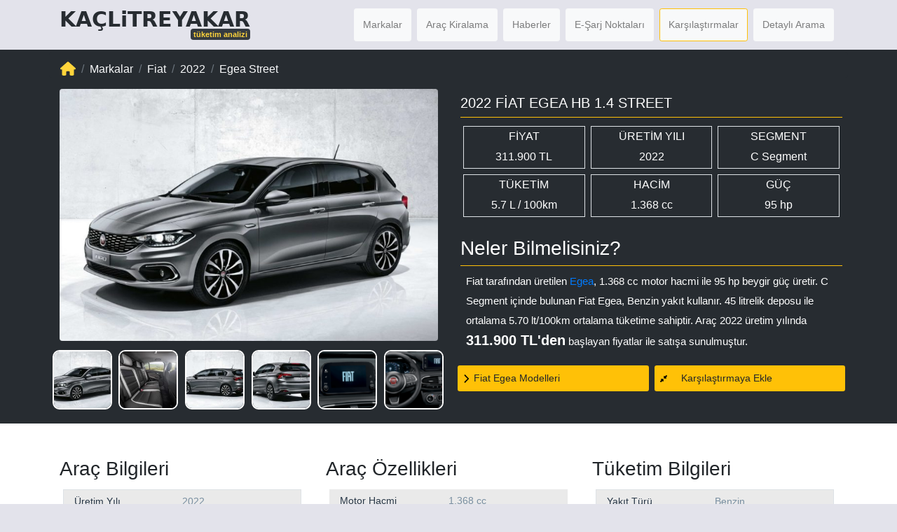

--- FILE ---
content_type: text/html; charset=UTF-8
request_url: https://www.kaclitreyakar.com/araclar/2022-fiat-egea-hb-1-4-street/
body_size: 20609
content:
<!DOCTYPE html>
<html lang="tr">
<head>
<meta name="viewport" content="width=device-width, initial-scale=1, maximum-scale=1">
<!-- <Link rel=”dns-prefetch” href=”https://kaclitreyakar.api.useinsider.com/”>
<script async src="//kaclitreyakar.api.useinsider.com/ins.js?id=10000498"></script> -->
<meta http-equiv="Content-Type" content="text/html; charset-utf-8"/>
<meta http-equiv="Content-Language" content="tr"/>
<meta name="title" content="2022 Fiat Egea HB 1.4 Street Fiyatı Tüketim Analizi" />
<meta name="description" content="2022 Fiat Egea HB 1.4 Street Benzin - 6 ileri Manuel şanzımanla 100 km de 5.70 lt ortalama yakıt tüketimi sunuyor."/>
<meta name="Abstract" content="Araba fiyatları ve yakıt tüketimi hakkında aradığınız tüm bilgileri bulabilirsiniz. "/>
<meta name="Author" content=""/>
<meta name="robots" content="index, follow"/>
<meta name="googlebot" content="index, follow"/>
<meta name="google" content="sitelinkssearchbox"/>
<meta property="twitter:card" content="summary_large_image">
<meta property="twitter:site" content="kaclitreyakar.com">
<meta property="twitter:title" content="2022 Fiat Egea HB 1.4 Street">
<meta property="twitter:description" content="2022 Fiat Egea HB 1.4 Street Benzin - 6 ileri Manuel şanzımanla 100 km de 5.70 lt ortalama yakıt tüketimi sunuyor.">
<meta property="twitter:image" content="https://www.kaclitreyakar.com/wp-content/uploads/2020/08/fiat-tipo_3799_1.jpg">
<meta http-equiv="X-UA-Compatible" content="IE=edge">
<meta name='robots' content='index, follow, max-image-preview:large, max-snippet:-1, max-video-preview:-1' />
<style>img:is([sizes="auto" i], [sizes^="auto," i]) { contain-intrinsic-size: 3000px 1500px }</style>
<!-- This site is optimized with the Yoast SEO plugin v24.4 - https://yoast.com/wordpress/plugins/seo/ -->
<title>2022 Fiat Egea HB 1.4 Street</title>
<meta name="description" content="2022 Fiat Egea HB 1.4 Street Hatchback fiyatı, özellikleri, yakıt tüketimi, yakıt deposu ve 45 lt yakıt ile kaç km gider." />
<link rel="canonical" href="https://www.kaclitreyakar.com/araclar/2022-fiat-egea-hb-1-4-street/" />
<meta property="og:locale" content="tr_TR" />
<meta property="og:type" content="article" />
<meta property="og:title" content="2022 Fiat Egea HB 1.4 Street" />
<meta property="og:description" content="2022 Fiat Egea HB 1.4 Street Hatchback fiyatı, özellikleri, yakıt tüketimi, yakıt deposu ve 45 lt yakıt ile kaç km gider." />
<meta property="og:url" content="https://www.kaclitreyakar.com/araclar/2022-fiat-egea-hb-1-4-street/" />
<meta property="og:site_name" content="Yakıt T&uuml;ketimi - Kaclitreyakar" />
<meta property="article:modified_time" content="2024-11-14T11:55:24+00:00" />
<meta property="og:image" content="https://www.kaclitreyakar.com/wp-content/uploads/2020/08/fiat-tipo_3799_1.jpg" />
<meta property="og:image:width" content="1200" />
<meta property="og:image:height" content="800" />
<meta property="og:image:type" content="image/jpeg" />
<script type="application/ld+json" class="yoast-schema-graph">{"@context":"https://schema.org","@graph":[{"@type":["WebPage","ItemPage"],"@id":"https://www.kaclitreyakar.com/araclar/2022-fiat-egea-hb-1-4-street/","url":"https://www.kaclitreyakar.com/araclar/2022-fiat-egea-hb-1-4-street/","name":"2022 Fiat Egea HB 1.4 Street","isPartOf":{"@id":"https://www.kaclitreyakar.com/#website"},"primaryImageOfPage":{"@id":"https://www.kaclitreyakar.com/araclar/2022-fiat-egea-hb-1-4-street/#primaryimage"},"image":{"@id":"https://www.kaclitreyakar.com/araclar/2022-fiat-egea-hb-1-4-street/#primaryimage"},"thumbnailUrl":"https://www.kaclitreyakar.com/wp-content/uploads/2020/08/fiat-tipo_3799_1.jpg","datePublished":"2022-02-12T11:52:23+00:00","dateModified":"2024-11-14T11:55:24+00:00","description":"2022 Fiat Egea HB 1.4 Street Hatchback fiyatı, özellikleri, yakıt tüketimi, yakıt deposu ve 45 lt yakıt ile kaç km gider.","breadcrumb":{"@id":"https://www.kaclitreyakar.com/araclar/2022-fiat-egea-hb-1-4-street/#breadcrumb"},"inLanguage":"tr","potentialAction":[{"@type":"ReadAction","target":["https://www.kaclitreyakar.com/araclar/2022-fiat-egea-hb-1-4-street/"]}]},{"@type":"ImageObject","inLanguage":"tr","@id":"https://www.kaclitreyakar.com/araclar/2022-fiat-egea-hb-1-4-street/#primaryimage","url":"https://www.kaclitreyakar.com/wp-content/uploads/2020/08/fiat-tipo_3799_1.jpg","contentUrl":"https://www.kaclitreyakar.com/wp-content/uploads/2020/08/fiat-tipo_3799_1.jpg","width":1200,"height":800,"caption":"2017-fiat-egea"},{"@type":"BreadcrumbList","@id":"https://www.kaclitreyakar.com/araclar/2022-fiat-egea-hb-1-4-street/#breadcrumb","itemListElement":[{"@type":"ListItem","position":1,"name":"Anasayfa","item":"https://www.kaclitreyakar.com/"},{"@type":"ListItem","position":2,"name":"2022 Fiat Egea HB 1.4 Street"}]},{"@type":"WebSite","@id":"https://www.kaclitreyakar.com/#website","url":"https://www.kaclitreyakar.com/","name":"Arabam Kaç Yakar","description":"Arabam Ka&ccedil; Yakar","alternateName":"Tüketim Analizi","potentialAction":[{"@type":"SearchAction","target":{"@type":"EntryPoint","urlTemplate":"https://www.kaclitreyakar.com/?s={search_term_string}"},"query-input":{"@type":"PropertyValueSpecification","valueRequired":true,"valueName":"search_term_string"}}],"inLanguage":"tr"}]}</script>
<!-- / Yoast SEO plugin. -->
<link rel='dns-prefetch' href='//secure.gravatar.com' />
<link rel='dns-prefetch' href='//stats.wp.com' />
<link rel="alternate" type="application/rss+xml" title="Yakıt T&uuml;ketimi - Kaclitreyakar &raquo; 2022 Fiat Egea HB 1.4 Street yorum akışı" href="https://www.kaclitreyakar.com/araclar/2022-fiat-egea-hb-1-4-street/feed/" />
<style id='classic-theme-styles-inline-css' type='text/css'>
/*! This file is auto-generated */
.wp-block-button__link{color:#fff;background-color:#32373c;border-radius:9999px;box-shadow:none;text-decoration:none;padding:calc(.667em + 2px) calc(1.333em + 2px);font-size:1.125em}.wp-block-file__button{background:#32373c;color:#fff;text-decoration:none}
</style>
<style id='global-styles-inline-css' type='text/css'>
:root{--wp--preset--aspect-ratio--square: 1;--wp--preset--aspect-ratio--4-3: 4/3;--wp--preset--aspect-ratio--3-4: 3/4;--wp--preset--aspect-ratio--3-2: 3/2;--wp--preset--aspect-ratio--2-3: 2/3;--wp--preset--aspect-ratio--16-9: 16/9;--wp--preset--aspect-ratio--9-16: 9/16;--wp--preset--color--black: #000000;--wp--preset--color--cyan-bluish-gray: #abb8c3;--wp--preset--color--white: #ffffff;--wp--preset--color--pale-pink: #f78da7;--wp--preset--color--vivid-red: #cf2e2e;--wp--preset--color--luminous-vivid-orange: #ff6900;--wp--preset--color--luminous-vivid-amber: #fcb900;--wp--preset--color--light-green-cyan: #7bdcb5;--wp--preset--color--vivid-green-cyan: #00d084;--wp--preset--color--pale-cyan-blue: #8ed1fc;--wp--preset--color--vivid-cyan-blue: #0693e3;--wp--preset--color--vivid-purple: #9b51e0;--wp--preset--gradient--vivid-cyan-blue-to-vivid-purple: linear-gradient(135deg,rgba(6,147,227,1) 0%,rgb(155,81,224) 100%);--wp--preset--gradient--light-green-cyan-to-vivid-green-cyan: linear-gradient(135deg,rgb(122,220,180) 0%,rgb(0,208,130) 100%);--wp--preset--gradient--luminous-vivid-amber-to-luminous-vivid-orange: linear-gradient(135deg,rgba(252,185,0,1) 0%,rgba(255,105,0,1) 100%);--wp--preset--gradient--luminous-vivid-orange-to-vivid-red: linear-gradient(135deg,rgba(255,105,0,1) 0%,rgb(207,46,46) 100%);--wp--preset--gradient--very-light-gray-to-cyan-bluish-gray: linear-gradient(135deg,rgb(238,238,238) 0%,rgb(169,184,195) 100%);--wp--preset--gradient--cool-to-warm-spectrum: linear-gradient(135deg,rgb(74,234,220) 0%,rgb(151,120,209) 20%,rgb(207,42,186) 40%,rgb(238,44,130) 60%,rgb(251,105,98) 80%,rgb(254,248,76) 100%);--wp--preset--gradient--blush-light-purple: linear-gradient(135deg,rgb(255,206,236) 0%,rgb(152,150,240) 100%);--wp--preset--gradient--blush-bordeaux: linear-gradient(135deg,rgb(254,205,165) 0%,rgb(254,45,45) 50%,rgb(107,0,62) 100%);--wp--preset--gradient--luminous-dusk: linear-gradient(135deg,rgb(255,203,112) 0%,rgb(199,81,192) 50%,rgb(65,88,208) 100%);--wp--preset--gradient--pale-ocean: linear-gradient(135deg,rgb(255,245,203) 0%,rgb(182,227,212) 50%,rgb(51,167,181) 100%);--wp--preset--gradient--electric-grass: linear-gradient(135deg,rgb(202,248,128) 0%,rgb(113,206,126) 100%);--wp--preset--gradient--midnight: linear-gradient(135deg,rgb(2,3,129) 0%,rgb(40,116,252) 100%);--wp--preset--font-size--small: 13px;--wp--preset--font-size--medium: 20px;--wp--preset--font-size--large: 36px;--wp--preset--font-size--x-large: 42px;--wp--preset--spacing--20: 0.44rem;--wp--preset--spacing--30: 0.67rem;--wp--preset--spacing--40: 1rem;--wp--preset--spacing--50: 1.5rem;--wp--preset--spacing--60: 2.25rem;--wp--preset--spacing--70: 3.38rem;--wp--preset--spacing--80: 5.06rem;--wp--preset--shadow--natural: 6px 6px 9px rgba(0, 0, 0, 0.2);--wp--preset--shadow--deep: 12px 12px 50px rgba(0, 0, 0, 0.4);--wp--preset--shadow--sharp: 6px 6px 0px rgba(0, 0, 0, 0.2);--wp--preset--shadow--outlined: 6px 6px 0px -3px rgba(255, 255, 255, 1), 6px 6px rgba(0, 0, 0, 1);--wp--preset--shadow--crisp: 6px 6px 0px rgba(0, 0, 0, 1);}:where(.is-layout-flex){gap: 0.5em;}:where(.is-layout-grid){gap: 0.5em;}body .is-layout-flex{display: flex;}.is-layout-flex{flex-wrap: wrap;align-items: center;}.is-layout-flex > :is(*, div){margin: 0;}body .is-layout-grid{display: grid;}.is-layout-grid > :is(*, div){margin: 0;}:where(.wp-block-columns.is-layout-flex){gap: 2em;}:where(.wp-block-columns.is-layout-grid){gap: 2em;}:where(.wp-block-post-template.is-layout-flex){gap: 1.25em;}:where(.wp-block-post-template.is-layout-grid){gap: 1.25em;}.has-black-color{color: var(--wp--preset--color--black) !important;}.has-cyan-bluish-gray-color{color: var(--wp--preset--color--cyan-bluish-gray) !important;}.has-white-color{color: var(--wp--preset--color--white) !important;}.has-pale-pink-color{color: var(--wp--preset--color--pale-pink) !important;}.has-vivid-red-color{color: var(--wp--preset--color--vivid-red) !important;}.has-luminous-vivid-orange-color{color: var(--wp--preset--color--luminous-vivid-orange) !important;}.has-luminous-vivid-amber-color{color: var(--wp--preset--color--luminous-vivid-amber) !important;}.has-light-green-cyan-color{color: var(--wp--preset--color--light-green-cyan) !important;}.has-vivid-green-cyan-color{color: var(--wp--preset--color--vivid-green-cyan) !important;}.has-pale-cyan-blue-color{color: var(--wp--preset--color--pale-cyan-blue) !important;}.has-vivid-cyan-blue-color{color: var(--wp--preset--color--vivid-cyan-blue) !important;}.has-vivid-purple-color{color: var(--wp--preset--color--vivid-purple) !important;}.has-black-background-color{background-color: var(--wp--preset--color--black) !important;}.has-cyan-bluish-gray-background-color{background-color: var(--wp--preset--color--cyan-bluish-gray) !important;}.has-white-background-color{background-color: var(--wp--preset--color--white) !important;}.has-pale-pink-background-color{background-color: var(--wp--preset--color--pale-pink) !important;}.has-vivid-red-background-color{background-color: var(--wp--preset--color--vivid-red) !important;}.has-luminous-vivid-orange-background-color{background-color: var(--wp--preset--color--luminous-vivid-orange) !important;}.has-luminous-vivid-amber-background-color{background-color: var(--wp--preset--color--luminous-vivid-amber) !important;}.has-light-green-cyan-background-color{background-color: var(--wp--preset--color--light-green-cyan) !important;}.has-vivid-green-cyan-background-color{background-color: var(--wp--preset--color--vivid-green-cyan) !important;}.has-pale-cyan-blue-background-color{background-color: var(--wp--preset--color--pale-cyan-blue) !important;}.has-vivid-cyan-blue-background-color{background-color: var(--wp--preset--color--vivid-cyan-blue) !important;}.has-vivid-purple-background-color{background-color: var(--wp--preset--color--vivid-purple) !important;}.has-black-border-color{border-color: var(--wp--preset--color--black) !important;}.has-cyan-bluish-gray-border-color{border-color: var(--wp--preset--color--cyan-bluish-gray) !important;}.has-white-border-color{border-color: var(--wp--preset--color--white) !important;}.has-pale-pink-border-color{border-color: var(--wp--preset--color--pale-pink) !important;}.has-vivid-red-border-color{border-color: var(--wp--preset--color--vivid-red) !important;}.has-luminous-vivid-orange-border-color{border-color: var(--wp--preset--color--luminous-vivid-orange) !important;}.has-luminous-vivid-amber-border-color{border-color: var(--wp--preset--color--luminous-vivid-amber) !important;}.has-light-green-cyan-border-color{border-color: var(--wp--preset--color--light-green-cyan) !important;}.has-vivid-green-cyan-border-color{border-color: var(--wp--preset--color--vivid-green-cyan) !important;}.has-pale-cyan-blue-border-color{border-color: var(--wp--preset--color--pale-cyan-blue) !important;}.has-vivid-cyan-blue-border-color{border-color: var(--wp--preset--color--vivid-cyan-blue) !important;}.has-vivid-purple-border-color{border-color: var(--wp--preset--color--vivid-purple) !important;}.has-vivid-cyan-blue-to-vivid-purple-gradient-background{background: var(--wp--preset--gradient--vivid-cyan-blue-to-vivid-purple) !important;}.has-light-green-cyan-to-vivid-green-cyan-gradient-background{background: var(--wp--preset--gradient--light-green-cyan-to-vivid-green-cyan) !important;}.has-luminous-vivid-amber-to-luminous-vivid-orange-gradient-background{background: var(--wp--preset--gradient--luminous-vivid-amber-to-luminous-vivid-orange) !important;}.has-luminous-vivid-orange-to-vivid-red-gradient-background{background: var(--wp--preset--gradient--luminous-vivid-orange-to-vivid-red) !important;}.has-very-light-gray-to-cyan-bluish-gray-gradient-background{background: var(--wp--preset--gradient--very-light-gray-to-cyan-bluish-gray) !important;}.has-cool-to-warm-spectrum-gradient-background{background: var(--wp--preset--gradient--cool-to-warm-spectrum) !important;}.has-blush-light-purple-gradient-background{background: var(--wp--preset--gradient--blush-light-purple) !important;}.has-blush-bordeaux-gradient-background{background: var(--wp--preset--gradient--blush-bordeaux) !important;}.has-luminous-dusk-gradient-background{background: var(--wp--preset--gradient--luminous-dusk) !important;}.has-pale-ocean-gradient-background{background: var(--wp--preset--gradient--pale-ocean) !important;}.has-electric-grass-gradient-background{background: var(--wp--preset--gradient--electric-grass) !important;}.has-midnight-gradient-background{background: var(--wp--preset--gradient--midnight) !important;}.has-small-font-size{font-size: var(--wp--preset--font-size--small) !important;}.has-medium-font-size{font-size: var(--wp--preset--font-size--medium) !important;}.has-large-font-size{font-size: var(--wp--preset--font-size--large) !important;}.has-x-large-font-size{font-size: var(--wp--preset--font-size--x-large) !important;}
:where(.wp-block-post-template.is-layout-flex){gap: 1.25em;}:where(.wp-block-post-template.is-layout-grid){gap: 1.25em;}
:where(.wp-block-columns.is-layout-flex){gap: 2em;}:where(.wp-block-columns.is-layout-grid){gap: 2em;}
:root :where(.wp-block-pullquote){font-size: 1.5em;line-height: 1.6;}
</style>
<!-- <link rel='stylesheet' id='search-filter-plugin-styles-css' href='https://www.kaclitreyakar.com/wp-content/plugins/search-filter-pro/public/assets/css/search-filter.min.css?ver=2.5.4' type='text/css' media='all' /> -->
<link rel="stylesheet" type="text/css" href="//www.kaclitreyakar.com/wp-content/cache/wpfc-minified/cg7za07/haakg.css" media="all"/>
<script src='//www.kaclitreyakar.com/wp-content/cache/wpfc-minified/9l6llo7m/haakg.js' type="text/javascript"></script>
<!-- <script type="text/javascript" src="https://www.kaclitreyakar.com/wp-includes/js/jquery/jquery.min.js?ver=3.7.1" id="jquery-core-js"></script> -->
<!-- <script type="text/javascript" src="https://www.kaclitreyakar.com/wp-includes/js/jquery/jquery-migrate.min.js?ver=3.4.1" id="jquery-migrate-js"></script> -->
<script type="text/javascript" id="search-filter-plugin-build-js-extra">
/* <![CDATA[ */
var SF_LDATA = {"ajax_url":"https:\/\/www.kaclitreyakar.com\/wp-admin\/admin-ajax.php","home_url":"https:\/\/www.kaclitreyakar.com\/","extensions":[]};
/* ]]> */
</script>
<script src='//www.kaclitreyakar.com/wp-content/cache/wpfc-minified/er0z0y7c/haakg.js' type="text/javascript"></script>
<!-- <script type="text/javascript" src="https://www.kaclitreyakar.com/wp-content/plugins/search-filter-pro/public/assets/js/search-filter-build.min.js?ver=2.5.4" id="search-filter-plugin-build-js"></script> -->
<!-- <script type="text/javascript" src="https://www.kaclitreyakar.com/wp-content/plugins/search-filter-pro/public/assets/js/chosen.jquery.min.js?ver=2.5.4" id="search-filter-plugin-chosen-js"></script> -->
<link rel="https://api.w.org/" href="https://www.kaclitreyakar.com/wp-json/" /><link rel="alternate" title="JSON" type="application/json" href="https://www.kaclitreyakar.com/wp-json/wp/v2/araclar/26923" /><link rel="EditURI" type="application/rsd+xml" title="RSD" href="https://www.kaclitreyakar.com/xmlrpc.php?rsd" />
<meta name="generator" content="WordPress 6.7.2" />
<link rel='shortlink' href='https://www.kaclitreyakar.com/?p=26923' />
<link rel="alternate" title="oEmbed (JSON)" type="application/json+oembed" href="https://www.kaclitreyakar.com/wp-json/oembed/1.0/embed?url=https%3A%2F%2Fwww.kaclitreyakar.com%2Faraclar%2F2022-fiat-egea-hb-1-4-street%2F" />
<link rel="alternate" title="oEmbed (XML)" type="text/xml+oembed" href="https://www.kaclitreyakar.com/wp-json/oembed/1.0/embed?url=https%3A%2F%2Fwww.kaclitreyakar.com%2Faraclar%2F2022-fiat-egea-hb-1-4-street%2F&#038;format=xml" />
<style>img#wpstats{display:none}</style>
<!-- <link rel="preload" as="style" href="https://www.kaclitreyakar.com/wp-content/themes/kaclitreyakarV2019/style.css" onload="this.onload=null;this.rel='stylesheet'"> -->
<link rel="stylesheet" type="text/css" href="//www.kaclitreyakar.com/wp-content/cache/wpfc-minified/esfgpnhj/haakg.css" media="all"/><noscript><link rel="stylesheet" href="https://www.kaclitreyakar.com/wp-content/themes/kaclitreyakarV2019/style.css"></noscript><!-- <link rel="preload" as="style" href="https://www.kaclitreyakar.com/wp-content/themes/kaclitreyakarV2019/css/bootstrap.css?ver=6.6.2" onload="this.onload=null;this.rel='stylesheet'"> -->
<link rel="stylesheet" type="text/css" href="//www.kaclitreyakar.com/wp-content/cache/wpfc-minified/g4j2ob6g/haakg.css" media="all"/><noscript><link rel="stylesheet" href="https://www.kaclitreyakar.com/wp-content/themes/kaclitreyakarV2019/css/bootstrap.css?ver=6.6.2"></noscript><script src="https://cdn.jsdelivr.net/npm/@popperjs/core@2.11.8/dist/umd/popper.min.js" defer></script><script src="https://stackpath.bootstrapcdn.com/bootstrap/4.5.2/js/bootstrap.min.js" defer></script><script src='//www.kaclitreyakar.com/wp-content/cache/wpfc-minified/pepg9jh/haakg.js' type="text/javascript"></script>
<!-- <script src="https://www.kaclitreyakar.com/wp-content/themes/kaclitreyakarV2019/js/like-button.js" defer></script> --><!-- <script src="https://www.kaclitreyakar.com/wp-content/themes/kaclitreyakarV2019/js/like-button.js" defer></script> --><link rel="icon" href="https://www.kaclitreyakar.com/wp-content/uploads/2020/06/cropped-icon-1-32x32.png" sizes="32x32" />
<link rel="icon" href="https://www.kaclitreyakar.com/wp-content/uploads/2020/06/cropped-icon-1-192x192.png" sizes="192x192" />
<link rel="apple-touch-icon" href="https://www.kaclitreyakar.com/wp-content/uploads/2020/06/cropped-icon-1-180x180.png" />
<meta name="msapplication-TileImage" content="https://www.kaclitreyakar.com/wp-content/uploads/2020/06/cropped-icon-1-270x270.png" />
</head>
<body data-rsssl=1>
<div class="container-fluid">
<div class="container">
<div class="row">
<div class="col-lg-3 col-xs-4 col">
<a class="navbar-brand link-light" href="/" title="Yakıt T&uuml;ketimi &#8211; Kaclitreyakar" alt="Kaç Litre Yakar">
<div class="col" style="font-weight: 700;font-stretch: condensed; font-family: system-ui;font-size: 30px;padding-left: 0px; color: #272c31;">KAÇLiTREYAKAR</div>
<div class="col" style="font-size: 14px;text-align: right;width: 100%;margin-top: -12px; color: #FFD43B;">
<span class="badge bg-dark">tüketim analizi</span>
</div>
</a>
</div>
<div class="col-lg-9 col-xs-2 col pr-0">
<nav class="navbar navbar-expand-xl navbar-light justify-content-end" id="mainNav">
<button class="navbar-toggler navbar-toggler-right p-0" type="button" data-toggle="collapse" data-target="#mainNavi" aria-controls="menu-primary" aria-expanded="false" aria-label="Toggle navigation">
<span class="navbar-toggler-icon"></span>
</button>
<div id="mainNavi" class="collapse navbar-collapse justify-content-end"><ul id="menu-primary" class="nav navbar-nav"><li itemscope="itemscope" itemtype="https://www.schema.org/SiteNavigationElement" id="menu-item-358" class="m-1 p-1 btn btn-light btn-sm menu-item menu-item-type-post_type menu-item-object-page menu-item-358 nav-item"><a title="Markalar" href="https://www.kaclitreyakar.com/markalar/" class="nav-link">Markalar</a></li>
<li itemscope="itemscope" itemtype="https://www.schema.org/SiteNavigationElement" id="menu-item-608" class="m-1 p-1 btn btn-light btn-sm menu-item menu-item-type-post_type menu-item-object-page menu-item-608 nav-item"><a title="Ucuz Araç Kiralama için karşılaştırma ve araç kiralama firmalarına hızlı ulaşım." href="https://www.kaclitreyakar.com/arac-kiralama/" class="nav-link">Araç Kiralama</a></li>
<li itemscope="itemscope" itemtype="https://www.schema.org/SiteNavigationElement" id="menu-item-812" class="m-1 p-1 btn btn-light btn-sm menu-item menu-item-type-taxonomy menu-item-object-category menu-item-812 nav-item"><a title="Haberler" href="https://www.kaclitreyakar.com/otomobil-haberleri/" class="nav-link">Haberler</a></li>
<li itemscope="itemscope" itemtype="https://www.schema.org/SiteNavigationElement" id="menu-item-22733" class="m-1 p-1 btn btn-light btn-sm menu-item menu-item-type-post_type menu-item-object-page menu-item-22733 nav-item"><a title="Elektrikli Araç Şarj Noktaları" href="https://www.kaclitreyakar.com/sarj-firmalari/" class="nav-link">E-Şarj Noktaları</a></li>
<li itemscope="itemscope" itemtype="https://www.schema.org/SiteNavigationElement" id="menu-item-29356" class="m-1 p-1 btn btn-light btn-sm btn-outline-warning menu-item menu-item-type-post_type menu-item-object-page menu-item-29356 nav-item"><a title="Karşılaştırmalar" href="https://www.kaclitreyakar.com/karsilastir/" class="nav-link">Karşılaştırmalar</a></li>
<li itemscope="itemscope" itemtype="https://www.schema.org/SiteNavigationElement" id="menu-item-798" class="m-1 p-1 btn btn-light btn-sm menu-item menu-item-type-custom menu-item-object-custom menu-item-798 nav-item"><a title="Detaylı Arama" href="/arama" class="nav-link">Detaylı Arama</a></li>
</ul></div>                 </nav>
</div>
</div>
</div>
</div>
<script type="application/ld+json">{
"@context": "https://schema.org",
"@type": "FAQPage",
"mainEntity": [{
"@type": "Question",
"name": "2022 Fiat Egea yakıt tüketimi ne kadar?",
"acceptedAnswer": {
"@type": "Answer",
"text": "2022 Fiat Egea - 1.368 cc motor gücüne sahip araç şehir içi ve şehir dışı performansı dikkate alındığında 100 km de 5.70 lt ortalama yakıt tüketimi sunar."
}
}, {
"@type": "Question",
"name": "2022 Fiat Egea hangi segment?",
"acceptedAnswer": {
"@type": "Answer",
"text": "2022 Fiat Egea, C Segment Hatchback kategorisinde yer almaktadır."
}
}, {
"@type": "Question",
"name": "2022 Fiat Egea satış fiyatı ne kadar?",
"acceptedAnswer": {
"@type": "Answer",
"text": "2022 Fiat Egea, Street donanıma pakeyitle 1.368 cc 95 beygirlik Benzin aracı 311.900 TL başlayan fiyatlarla satışa sunulmuştur."
}
}, {
"@type": "Question",
"name": "2022 Fiat Egea  yakıt deposu kaça dolar.",
"acceptedAnswer": {
"@type": "Answer",
"text":"45 lt yakıt deposuna sahiptir. Bunu hesaplamak için <a href=https://www.kaclitreyakar.com/akaryakit_fiyatlari> Güncel Yakıt Fiyatları</a> sayfamızdan bu aracın kullandığı akaryakıt türünün litre fiyatı ile depo hacmini hesap makinesinde çarparak bulabilirsiniz. "}
}]
}</script>
<script type="application/ld+json"> {
"@context": "https://schema.org",
"@type": "Car",
"aggregateRating": {
"@type": "AggregateRating",
"ratingValue": "5",
"reviewCount": "1"
},
"sku":"26923",
"mpn":"Fiat",
"vehicleIdentificationNumber": "1BXKF23ZXXJ000000",
"itemCondition":"https://schema.org/NewCondition",
"description": "2022 Fiat Egea HB 1.4 Street yakıt tüketimi analizi ve fiyatları",
"brand":"Fiat",
"model":"Egea Street",
"vehiclemodelDate":"2022",
"name": "2022 Fiat Egea HB 1.4 Street",				 
"fuelType":"Benzin",
"fuelEfficiency":{
"Name":"Ortalama Tüketim",
"value": "5.70 litre"
},
"fuelConsumption":{
"Name":"Şehir İçi Tüketim",
"value": "7.70 litre"
},
"fuelCapacity":"45 litre or  km ",
"vehicleEngine": {
"@type": "EngineSpecification",
"fuelType": "Benzin",
"enginePower":"95"
},
"vehicleTransmission":"6 ileri Manuel vites",
"bodyType":"C Segment",
"image": "https://www.kaclitreyakar.com/wp-content/uploads/2020/08/fiat-tipo_3799_1.jpg",
"offers": {
"@type": "Offer",
"availability": "https://schema.org/InStock",
"price": "311900",
"priceCurrency": "TRY"
},
"review": [
{
"@type": "Review",
"author": "Visitor-1731596124",
"datePublished": "12 Şubat 2022",
"reviewBody": "2022 Fiat Egea için verdiğiniz bilgilerden dolayı teşekkür ederim. Diğer kullanıcılardan da tüketim verileri hakkında daha fazla bilgi alabilir miyiz?",
"name": "Visitor-1731596124",
"reviewRating": {
"@type": "Rating",
"bestRating": "5",
"ratingValue": "5",
"worstRating": "3"
}
}
]
} </script>
<div class="container-fluid p-1 bacgroundColor1 TextColor-Light">
<div class="container">
<div id="ky_BreadCrump" class="row align-items-start">
<div class="col p-0 pb-0" id="breadcrumbm">
<nav aria-label="breadcrumb">
<ol class="breadcrumb pb-0 bacgroundColor1" itemscope itemtype="http://schema.org/BreadcrumbList">
<li itemprop="itemListElement" itemscope itemtype="http://schema.org/ListItem" class="breadcrumb-item" style="margin-top:-2px;">
<a itemprop="item" href="https://www.kaclitreyakar.com/">
<span ><svg xmlns="http://www.w3.org/2000/svg" height="22" width="22.25" viewBox="0 0 576 512"><!--!Font Awesome Free 6.6.0 by @fontawesome - https://fontawesome.com License - https://fontawesome.com/license/free Copyright 2024 Fonticons, Inc.--><path fill="#FFD43B" d="M575.8 255.5c0 18-15 32.1-32 32.1l-32 0 .7 160.2c0 2.7-.2 5.4-.5 8.1l0 16.2c0 22.1-17.9 40-40 40l-16 0c-1.1 0-2.2 0-3.3-.1c-1.4 .1-2.8 .1-4.2 .1L416 512l-24 0c-22.1 0-40-17.9-40-40l0-24 0-64c0-17.7-14.3-32-32-32l-64 0c-17.7 0-32 14.3-32 32l0 64 0 24c0 22.1-17.9 40-40 40l-24 0-31.9 0c-1.5 0-3-.1-4.5-.2c-1.2 .1-2.4 .2-3.6 .2l-16 0c-22.1 0-40-17.9-40-40l0-112c0-.9 0-1.9 .1-2.8l0-69.7-32 0c-18 0-32-14-32-32.1c0-9 3-17 10-24L266.4 8c7-7 15-8 22-8s15 2 21 7L564.8 231.5c8 7 12 15 11 24z"/></svg></span>
<span itemprop="name" class="d-none">Ana Sayfa</span>
<meta itemprop="position" content="1" />
</a>
</li>
<li itemprop="itemListElement" itemscope itemtype="http://schema.org/ListItem" class="breadcrumb-item">
<a itemprop="item" href="/markalar" class="text-light">
<span itemprop="name">Markalar</span>
<meta itemprop="position" content="2" />
</a>
</li>
<li itemprop="itemListElement" itemscope itemtype="http://schema.org/ListItem" class="breadcrumb-item">
<a itemprop="item" href="/markalar/Fiat" class="text-light">
<span itemprop="name">Fiat </span>
<meta itemprop="position" content="3" />
</a>
</li>
<li itemprop="itemListElement" itemscope itemtype="http://schema.org/ListItem" class="breadcrumb-item active" aria-current="page">
<a itemprop="item" href="https://www.kaclitreyakar.com/arama/?_sfm_marka=268&_sfm_uretim_yili=2022" class="text-light">
<span itemprop="name">2022</span>
<meta itemprop="position" content="5" />
</a>
</li>
<li itemprop="itemListElement" itemscope itemtype="http://schema.org/ListItem" class="breadcrumb-item">
<a itemprop="item" href="/modeller/egea" class="text-light">
<span itemprop="name">Egea Street</span>
<meta itemprop="position" content="6" />
</a>
</li>
<li itemprop="itemListElement" itemscope itemtype="http://schema.org/ListItem" class="d-none">			
<span itemprop="name">Favori İlanlarım Favori Aramalarım Size Özel İlanlar İlan Karşılaştır Favori Aramalarım Favori Aramanız Bulunmamaktadır Favori Aramalarım'a Git İlgilenebileceğiniz İlanlar Son Gezdiğiniz İlanlar Son gezdiğiniz ilanlar listeniz boş. Size ilan önerilebilmesi için yeteri kadar ilan bakma geçmişiniz bulunmamaktadır. İlan Karşılaştır Vazgeç Karşılaştır</span>
<meta itemprop="position" content="7" />
</li>
</ol>
</nav>
</div>
</div>
<div class="row align-items-start">
<div class="col-xs-12 col-sm-12 col-lg-6">
<div class="row ImageBigArea car_thumbnail mb-2">
<div class="col-12">
<img id="Picture" class="rounded" width="100%" height="100%" alt="2022 Fiat Egea HB 1.4 Street" src="https://www.kaclitreyakar.com/wp-content/uploads/2020/08/fiat-tipo_3799_1.jpg"
srcset="https://www.kaclitreyakar.com/wp-content/uploads/2020/08/fiat-tipo_3799_1-300x200.jpg 300w,   https://www.kaclitreyakar.com/wp-content/uploads/2020/08/fiat-tipo_3799_1-1024x683.jpg 1024w,   https://www.kaclitreyakar.com/wp-content/uploads/2020/08/fiat-tipo_3799_1-768x512.jpg 768w,   https://www.kaclitreyakar.com/wp-content/uploads/2020/08/fiat-tipo_3799_1-200x133.jpg 200w,   https://www.kaclitreyakar.com/wp-content/uploads/2020/08/fiat-tipo_3799_1.jpg 1200w" sizes="(max-width: 300px) 200vw, 550px">
</div>
</div>
<div class="row ImageThumbnailArea" style="min-height: 100px;">
<div class="" id="productDetailCarousel">
<style type="text/css">
#gallery-1 {
margin: auto;
}
#gallery-1 .gallery-item {
float: left;
margin-top: 10px;
text-align: center;
width: 16%;
}
#gallery-1 img {
border: 2px solid #cfcfcf;
}
#gallery-1 .gallery-caption {
margin-left: 0;
}
/* see gallery_shortcode() in wp-includes/media.php */
</style>
<div data-carousel-extra='{"blog_id":1,"permalink":"https:\/\/www.kaclitreyakar.com\/araclar\/2022-fiat-egea-hb-1-4-street\/"}' id='gallery-1' class='gallery galleryid-26923 gallery-columns-6 gallery-size-thumbnail'><dl class='gallery-item'>
<dt class='gallery-icon landscape'>
<a href='https://www.kaclitreyakar.com/wp-content/uploads/2020/08/fiat-tipo_3799_1.jpg'><img width="90" height="90" src="https://www.kaclitreyakar.com/wp-content/uploads/2020/08/fiat-tipo_3799_1-150x150.jpg" class="attachment-thumbnail size-thumbnail" alt="2017-fiat-egea" decoding="async" data-attachment-id="21748" data-permalink="https://www.kaclitreyakar.com/araclar/2019-fiat-egea-1-3-multijet-2/fiat-tipo_3799_1/" data-orig-file="https://www.kaclitreyakar.com/wp-content/uploads/2020/08/fiat-tipo_3799_1.jpg" data-orig-size="1200,800" data-comments-opened="1" data-image-meta="{&quot;aperture&quot;:&quot;0&quot;,&quot;credit&quot;:&quot;&quot;,&quot;camera&quot;:&quot;&quot;,&quot;caption&quot;:&quot;&quot;,&quot;created_timestamp&quot;:&quot;0&quot;,&quot;copyright&quot;:&quot;&quot;,&quot;focal_length&quot;:&quot;0&quot;,&quot;iso&quot;:&quot;0&quot;,&quot;shutter_speed&quot;:&quot;0&quot;,&quot;title&quot;:&quot;&quot;,&quot;orientation&quot;:&quot;0&quot;}" data-image-title="2017-fiat-egea" data-image-description="" data-image-caption="" data-medium-file="https://www.kaclitreyakar.com/wp-content/uploads/2020/08/fiat-tipo_3799_1-300x200.jpg" data-large-file="https://www.kaclitreyakar.com/wp-content/uploads/2020/08/fiat-tipo_3799_1-1024x683.jpg" /></a>
</dt></dl><dl class='gallery-item'>
<dt class='gallery-icon landscape'>
<a href='https://www.kaclitreyakar.com/wp-content/uploads/2020/08/fiat-tipo_3799_15.jpg'><img width="90" height="90" src="https://www.kaclitreyakar.com/wp-content/uploads/2020/08/fiat-tipo_3799_15-150x150.jpg" class="attachment-thumbnail size-thumbnail" alt="2017-fiat-egea" decoding="async" data-attachment-id="21753" data-permalink="https://www.kaclitreyakar.com/araclar/2019-fiat-egea-1-3-multijet-2/fiat-tipo_3799_15/" data-orig-file="https://www.kaclitreyakar.com/wp-content/uploads/2020/08/fiat-tipo_3799_15.jpg" data-orig-size="1200,800" data-comments-opened="1" data-image-meta="{&quot;aperture&quot;:&quot;0&quot;,&quot;credit&quot;:&quot;&quot;,&quot;camera&quot;:&quot;&quot;,&quot;caption&quot;:&quot;&quot;,&quot;created_timestamp&quot;:&quot;0&quot;,&quot;copyright&quot;:&quot;&quot;,&quot;focal_length&quot;:&quot;0&quot;,&quot;iso&quot;:&quot;0&quot;,&quot;shutter_speed&quot;:&quot;0&quot;,&quot;title&quot;:&quot;&quot;,&quot;orientation&quot;:&quot;0&quot;}" data-image-title="2017-fiat-egea" data-image-description="" data-image-caption="" data-medium-file="https://www.kaclitreyakar.com/wp-content/uploads/2020/08/fiat-tipo_3799_15-300x200.jpg" data-large-file="https://www.kaclitreyakar.com/wp-content/uploads/2020/08/fiat-tipo_3799_15-1024x683.jpg" /></a>
</dt></dl><dl class='gallery-item'>
<dt class='gallery-icon landscape'>
<a href='https://www.kaclitreyakar.com/wp-content/uploads/2020/08/fiat-tipo_3799_12.jpg'><img width="90" height="90" src="https://www.kaclitreyakar.com/wp-content/uploads/2020/08/fiat-tipo_3799_12-150x150.jpg" class="attachment-thumbnail size-thumbnail" alt="2017-fiat-egea" decoding="async" data-attachment-id="21750" data-permalink="https://www.kaclitreyakar.com/araclar/2019-fiat-egea-1-3-multijet-2/fiat-tipo_3799_12/" data-orig-file="https://www.kaclitreyakar.com/wp-content/uploads/2020/08/fiat-tipo_3799_12.jpg" data-orig-size="1200,800" data-comments-opened="1" data-image-meta="{&quot;aperture&quot;:&quot;0&quot;,&quot;credit&quot;:&quot;&quot;,&quot;camera&quot;:&quot;&quot;,&quot;caption&quot;:&quot;&quot;,&quot;created_timestamp&quot;:&quot;0&quot;,&quot;copyright&quot;:&quot;&quot;,&quot;focal_length&quot;:&quot;0&quot;,&quot;iso&quot;:&quot;0&quot;,&quot;shutter_speed&quot;:&quot;0&quot;,&quot;title&quot;:&quot;&quot;,&quot;orientation&quot;:&quot;0&quot;}" data-image-title="2017-fiat-egea" data-image-description="" data-image-caption="" data-medium-file="https://www.kaclitreyakar.com/wp-content/uploads/2020/08/fiat-tipo_3799_12-300x200.jpg" data-large-file="https://www.kaclitreyakar.com/wp-content/uploads/2020/08/fiat-tipo_3799_12-1024x683.jpg" /></a>
</dt></dl><dl class='gallery-item'>
<dt class='gallery-icon landscape'>
<a href='https://www.kaclitreyakar.com/wp-content/uploads/2020/08/fiat-tipo_3799_2.jpg'><img width="90" height="90" src="https://www.kaclitreyakar.com/wp-content/uploads/2020/08/fiat-tipo_3799_2-150x150.jpg" class="attachment-thumbnail size-thumbnail" alt="2017-fiat-egea" decoding="async" loading="lazy" data-attachment-id="21749" data-permalink="https://www.kaclitreyakar.com/araclar/2019-fiat-egea-1-3-multijet-2/fiat-tipo_3799_2/" data-orig-file="https://www.kaclitreyakar.com/wp-content/uploads/2020/08/fiat-tipo_3799_2.jpg" data-orig-size="1200,800" data-comments-opened="1" data-image-meta="{&quot;aperture&quot;:&quot;0&quot;,&quot;credit&quot;:&quot;&quot;,&quot;camera&quot;:&quot;&quot;,&quot;caption&quot;:&quot;&quot;,&quot;created_timestamp&quot;:&quot;0&quot;,&quot;copyright&quot;:&quot;&quot;,&quot;focal_length&quot;:&quot;0&quot;,&quot;iso&quot;:&quot;0&quot;,&quot;shutter_speed&quot;:&quot;0&quot;,&quot;title&quot;:&quot;&quot;,&quot;orientation&quot;:&quot;0&quot;}" data-image-title="2017-fiat-egea" data-image-description="" data-image-caption="" data-medium-file="https://www.kaclitreyakar.com/wp-content/uploads/2020/08/fiat-tipo_3799_2-300x200.jpg" data-large-file="https://www.kaclitreyakar.com/wp-content/uploads/2020/08/fiat-tipo_3799_2-1024x683.jpg" /></a>
</dt></dl><dl class='gallery-item'>
<dt class='gallery-icon landscape'>
<a href='https://www.kaclitreyakar.com/wp-content/uploads/2022/02/fiat-egea-sedan-2022-3.png'><img width="90" height="90" src="https://www.kaclitreyakar.com/wp-content/uploads/2022/02/fiat-egea-sedan-2022-3-90x90.png" class="attachment-thumbnail size-thumbnail" alt="2022 Fiat Egea Sedan Multimedya Ekranı" decoding="async" loading="lazy" data-attachment-id="26912" data-permalink="https://www.kaclitreyakar.com/araclar/2022-fiat-egea-1-3-multijet-easy/fiat-egea-sedan-2022-3/" data-orig-file="https://www.kaclitreyakar.com/wp-content/uploads/2022/02/fiat-egea-sedan-2022-3.png" data-orig-size="934,509" data-comments-opened="1" data-image-meta="{&quot;aperture&quot;:&quot;0&quot;,&quot;credit&quot;:&quot;&quot;,&quot;camera&quot;:&quot;&quot;,&quot;caption&quot;:&quot;&quot;,&quot;created_timestamp&quot;:&quot;0&quot;,&quot;copyright&quot;:&quot;&quot;,&quot;focal_length&quot;:&quot;0&quot;,&quot;iso&quot;:&quot;0&quot;,&quot;shutter_speed&quot;:&quot;0&quot;,&quot;title&quot;:&quot;&quot;,&quot;orientation&quot;:&quot;0&quot;}" data-image-title="2022 Fiat Egea Sedan" data-image-description="" data-image-caption="" data-medium-file="https://www.kaclitreyakar.com/wp-content/uploads/2022/02/fiat-egea-sedan-2022-3-600x327.png" data-large-file="https://www.kaclitreyakar.com/wp-content/uploads/2022/02/fiat-egea-sedan-2022-3.png" /></a>
</dt></dl><dl class='gallery-item'>
<dt class='gallery-icon landscape'>
<a href='https://www.kaclitreyakar.com/wp-content/uploads/2022/02/fiat-egea-sedan-2022-4.png'><img width="90" height="90" src="https://www.kaclitreyakar.com/wp-content/uploads/2022/02/fiat-egea-sedan-2022-4-90x90.png" class="attachment-thumbnail size-thumbnail" alt="2022 Fiat Egea Sedan Kac Para" decoding="async" loading="lazy" data-attachment-id="26913" data-permalink="https://www.kaclitreyakar.com/araclar/2022-fiat-egea-1-3-multijet-easy/fiat-egea-sedan-2022-4/" data-orig-file="https://www.kaclitreyakar.com/wp-content/uploads/2022/02/fiat-egea-sedan-2022-4.png" data-orig-size="934,511" data-comments-opened="1" data-image-meta="{&quot;aperture&quot;:&quot;0&quot;,&quot;credit&quot;:&quot;&quot;,&quot;camera&quot;:&quot;&quot;,&quot;caption&quot;:&quot;&quot;,&quot;created_timestamp&quot;:&quot;0&quot;,&quot;copyright&quot;:&quot;&quot;,&quot;focal_length&quot;:&quot;0&quot;,&quot;iso&quot;:&quot;0&quot;,&quot;shutter_speed&quot;:&quot;0&quot;,&quot;title&quot;:&quot;&quot;,&quot;orientation&quot;:&quot;0&quot;}" data-image-title="2022 Fiat Egea Sedan" data-image-description="" data-image-caption="" data-medium-file="https://www.kaclitreyakar.com/wp-content/uploads/2022/02/fiat-egea-sedan-2022-4-600x328.png" data-large-file="https://www.kaclitreyakar.com/wp-content/uploads/2022/02/fiat-egea-sedan-2022-4.png" /></a>
</dt></dl><br style="clear: both" />
</div>
</div>	        		</div>
</div>
<div class="col-xs-12 col-sm-12 col-lg-6 pl-4">
<div class="row p-2">
<div class="col-12 border-warning border-bottom pl-0">
<h1 style="font-size: 20px;" class="display-6 text-uppercase">2022 Fiat Egea HB 1.4 Street</h1> 
</div>
</div>
<div class="row align-items-start pr-2 pl-2 pb-0 text-center">
<div class="col border border-light-subtle m-1 p-1 mb-0">
<div><h6>FİYAT</h6></div>
<div>311.900 TL</div>
</div>
<div class="col border border-light-subtle m-1 p-1 mb-0">
<div><h6>ÜRETİM YILI</h6></div>
<div>2022</div>
</div>
<div class="col border border-light-subtle m-1 p-1 mb-0">
<div><h6>SEGMENT</h6></div>
<div>C Segment</div>
</div>
</div>
<div class="row align-items-start pr-2 pl-2 pb-0 text-center">
<div class="col border border-light-subtle m-1 p-1">
<div><h6>TÜKETİM</h6></div>
<div>5.7 L / 100km</div>
</div>
<div class="col border border-light-subtle m-1 p-1">
<div><h6>HACİM</h6></div>
<div>1.368 cc</div>
</div>
<div class="col border border-light-subtle m-1 p-1">
<div><h6>GÜÇ</h6></div>
<div>95 hp</div>
</div>
</div>
<div class="row mt-3 p-2">
<div class="col-12 border-warning border-bottom pl-0">
<h3>Neler Bilmelisiniz?</h3>
</div>
</div>
<div class="row pr-3 pl-3 pt-0">
<p style="font-family: 'Hind Siliguri', sans-serif; font-size: 15px; line-height: 28px;" >
Fiat tarafından üretilen  <a alt="tüm Fiat Fiat model araçalar" href="/modeller/Egea">Egea</a>, 1.368 cc motor hacmi ile 95 hp beygir güç üretir. C Segment  içinde bulunan Fiat Egea, Benzin yakıt kullanır. 45 litrelik deposu ile ortalama 5.70 lt/100km ortalama tüketime sahiptir. Araç 2022 üretim yılında <strong style="font-size: 20px;">311.900 TL'den</strong> başlayan fiyatlar ile satışa sunulmuştur.
</p>
</div>
<div class="row">
<div class="col-6 p-1">
<a target="_blank" class="" style="text-decoration: none;" href="/modeller/Egea" onclick="gtag('event','click',{'event_category':'Sıfır-Arac','event_action':'Egea-Click', 'event_label':'2022 Fiat Egea HB 1.4 Street'});">
<div class="btn-sm btn-warning p-2 text-nowrap">
<div class="row">
<div class="col-1">
<svg xmlns="http://www.w3.org/2000/svg" height="20" width="8.30" viewBox="0 0 320 512"><!--!Font Awesome Free 6.6.0 by @fontawesome - https://fontawesome.com License - https://fontawesome.com/license/free Copyright 2024 Fonticons, Inc.--><path fill="#000000" d="M310.6 233.4c12.5 12.5 12.5 32.8 0 45.3l-192 192c-12.5 12.5-32.8 12.5-45.3 0s-12.5-32.8 0-45.3L242.7 256 73.4 86.6c-12.5-12.5-12.5-32.8 0-45.3s32.8-12.5 45.3 0l192 192z"/></svg>
</div>
<div class="col-10 p-0">Fiat Egea Modelleri</div>
</div>
</div>
</a>
</div>
<div class="col-6 p-1">
<div id="karsilastirmaListesi" style="cursor: pointer;" class="btn-sm btn-warning p-2 text-nowrap" onclick="gtag('event','click',{'event_category':'ProductDetil-Button','event_action':'Karsilastirma-Ekle-Click', 'event_label':'2022 Fiat Egea HB 1.4 Street'});">
<div class="row">
<div class="col-1">
<svg xmlns="http://www.w3.org/2000/svg" height="10" width="10" viewBox="0 0 512 512"><!--!Font Awesome Free 6.6.0 by @fontawesome - https://fontawesome.com License - https://fontawesome.com/license/free Copyright 2024 Fonticons, Inc.--><path fill="#000000" d="M439 7c9.4-9.4 24.6-9.4 33.9 0l32 32c9.4 9.4 9.4 24.6 0 33.9l-87 87 39 39c6.9 6.9 8.9 17.2 5.2 26.2s-12.5 14.8-22.2 14.8l-144 0c-13.3 0-24-10.7-24-24l0-144c0-9.7 5.8-18.5 14.8-22.2s19.3-1.7 26.2 5.2l39 39L439 7zM72 272l144 0c13.3 0 24 10.7 24 24l0 144c0 9.7-5.8 18.5-14.8 22.2s-19.3 1.7-26.2-5.2l-39-39L73 505c-9.4 9.4-24.6 9.4-33.9 0L7 473c-9.4-9.4-9.4-24.6 0-33.9l87-87L55 313c-6.9-6.9-8.9-17.2-5.2-26.2s12.5-14.8 22.2-14.8z"/></svg> 
</div>
<div class="col-10">
Karşılaştırmaya Ekle
</div>
</div>
</div>
</div>
</div>
</div>
</div>
</div>
</div>
<div class="container-fluid bacgroundColor2">
<div class="container-lg pt-5 pb-5">
<div class="row">
<div class="col-sm-12 col-md-4 col-lg-4">
<h3>Araç Bilgileri</h3>
<div class="features_table">
<div class="line border border-dark-subtle">
<div class="left">Üretim Yılı</div>
<div id="UretimYili" class="right">2022</div>
</div>
<div class="line">
<div class="left">Marka</div>
<div id="Brand" class="right">Fiat</div>
</div>
<div class="line">
<div class="left">Model</div>
<div id="Model" class="right">Egea</div>
</div>
<div class="line">
<div class="left">Paket / Seri</div>
<div class="right">Street</div>
</div>
<div class="line">
<div class="left">Segment</div>
<div id="Segment" class="right">C Segment</div>
</div>
<div class="line">
<div class="left">Araç Tipi</div>
<div class="right">
<a href="/arama/?_sft_arac=otomobil">
Otomobil							</a>
</div>
</div>
<div class="line" >	
<div class="left">Ziyaret</div>
<div class="right">1.064</div>
</div> 
<div class="line" >	
<div class="left">İlan Numarası</div>
<div class="right" id="ProductID">26923</div>
</div>
</div>
</div>
<div class="col-sm-12 col-md-4 col-lg-4">
<h3>Araç Özellikleri</h3>
<div class="features_table"> 
<div class="line">
<div class="left">Motor Hacmi</div>
<div id="MotorHacmi" class="right">1.368 cc</div>
</div>
<div class="line">
<div class="left">Motor Gücü</div>
<div id="BeygirGucu" class="right">95 hp</div>
</div>
<div class="line">
<div class="left">Vites</div>
<div id="VitesTipi" class="right">6 ileri Manuel</div>
</div>
<div class="line">
<div class="left">0-100 km/s</div>
<div id="SifirYuz" class="right">12 saniye</div>
</div> 
<div class="line" >	
<div class="left">Araç Puanı</div>
<div class="right">5 / 4 Puan aldı 
<div class="star-ratings-css" title="4"></div>
</div>
</div> 
</div>
</div>
<div class="col-sm-12 col-md-4 col-lg-4">
<h3>Tüketim Bilgileri</h3>
<div class="features_table">
<div class="line border border-dark-subtle">
<div class="left">Yakıt Türü</div>
<div id="YakitTipi" class="right">Benzin</div>
</div>
<div class="line">
<div class="left">Karma Tüketim</div>
<div id="OrtTuketim" class="right">5.7 L / 100km</div>
</div>
<div class="line">
<div class="left">Şehir İçi Tüketimi</div>
<div id="SehirIciTuketim" class="right">7.7 L / 100km</div>
</div>
<div class="line">
<div class="left">Otoyol Tüketimi</div>
<div id="SehirDisiTuketim" class="right">4.5 L / 100km</div>
</div>
<div class="line">
<div class="left">Yakıt Deposu</div>
<div class="right">45 Litre </div>
</div>
</div>
</div>
</div>
</div>
</div>
<div class="container-fluid bacgroundColor3">
<div class="container">
<div class="row align-items-start py-4">
<div class="col-lg-9 col-sm-12 order-lg-1 p-1">
<div class="text-uppercase">
<h2>2022 Fiat Egea HB 1.4 Street İncelemesi</h2>
</div>
<p class="TextFontFamily">
Fiat  markası tarafından üretilen  <a alt="tüm Fiat Fiat model araçalar" href="/modeller/Egea">Fiat Egea</a>, 1.368 cc motor hacmi ile 95 hp beygir güç üretir. Fiat Egea 6 ileri Manuel şanzımanı ile 0 - 100km Hızlanmanması 12 saniyedir. C Segment  içinde bulunan Fiat Egea, Benzin yakıt kullanır. Yakıt fiyatları ile son güncel bilgileri görmek için <a alt="akaryakıt fiyatları bilgisi" href="/akaryakit_fiyatlari/">TIKLAYIN</a>.
45 litrelik deposu ile aracın ortalama tüketimine baktığımızda 5.7 lt/100km sahiptir. Araç 2022 üretim yılında <strong style="font-size: 20px;">311.900 TL'den</strong> başlayan fiyatlar ile satışa sunulmuştur. <a alt="tüm Fiat marka araçalar" href="/markalar/Fiat">Fiat araçları görmek için buraya tıklayabilirsiniz.</a> Eğer 2022 Egea aracını ikinci el almak için araştırıyorsanız fiyat pazarlığı yaparken buradaki fiyatları pazarlık aracı olarak kullanmanızı tavsiye ederiz. 
</p>
<h2>2022 Fiat Egea HB 1.4 Street Deposu Kaç Litre?</h2>
<p class="TextFontFamily">
Fiat Egea, 1.368 cc, 95 hp aracın, <strong> yakıt deposu 45 litredir.</strong>  Aracın 100 km deki şehiriçi tüketim değeri olan 7.70 litre baz alınarak hesaplama yapacak olursanız, bu araç 45 litrelik tam bir depo ile ortalama <strong>
789 km </strong> yol gitmektedir. Bir depo yakıt ile gidilebilecek ortalama mesafe, hızınıza ve sürüş tarzınıza göre değişiklik gösterebilmektedir.
</p>
<h2>2022 Fiat Egea sıfır fiyatı ne kadar?</h2>
<p>
2022 model Egea, Street donanım paketi ile kullanıcıların beğenisine sunuldu. 1.368 cc motor hacmi, 95 beygir gücü ve Benzin yakıt türü özellikleriyle dikkat çeken bu Hatchback, yüksek performansı ve verimliliği bir arada sunuyor. Egea 2022 modelinin anahtar teslim satış fiyatı ise 311.900 TL olarak belirlenmiş.
</p>
<h2>Fiat Egea hangi segment?</h2>
<p>
Fiat  Egea , C Segment bir Hatchback olarak sınıflandırılıyor. Konforlu yapısı ve modern tasarımıyla C Segment öne çıkan modelleri arasında yer alan Egea, özellikle 2022 modeli ve Street donanım paketi ile dikkat çekiyor. Tucson, sizin için C Segment araç kategorisinde güçlü bir tercih olabilir.
</p>
<h2>2022 Egea 1.368 cc bir depo ile kaç km gider?</h2>
<p>
Fiat Egea 45 litre yakıt deposuna sahiptir. 100 kilometrede ortalama tüketimi 5.70 litre olan bu Hatchback araç bir depo ile 789 km </strong> yol gitmektedir. Bir depo yakıt ile gidilebilecek ortalama mesafe, hızınıza ve sürüş tarzınıza göre değişiklik gösterebilir.
</p>
<h2>Egea 100 km'de ne kadar yakar?</h2>
<p>
Egea yakıt tüketimi konusunda aradığınız araç olabilir. Şehir içinde ve şehir dışında yapılan testler sonrasında WLTP verilerine göre karma tüketim değeri ortaya çıkmaktadır. 2022 Egea Benzin bu değerlere bakıldığında 100 km de ortalama 5.70 litre yakıt tüketimine sahiptir.
</p>
</div>
<div class="col-lg-3 col-sm-12 order-lg-2 p-1">
<div id="recent-posts-3" class="widget widget_recent_entries dynamicSidebar whiteBackground sticky-top px-1">
<h3 class="widget-title-sidebarAds">Son Yazılar</h3>
<ul>
<li>
<a href="https://www.kaclitreyakar.com/2025-ocak-ayi-benzin-ve-motorin-zamlari/">2025 Ocak Ayı Benzin ve Motorin Zamları</a>
</li>
<li>
<a href="https://www.kaclitreyakar.com/otv-muafiyetli-yerli-araclar-listesi/">ÖTV Muafiyetli Yerli Araçlar Listesi</a>
</li>
<li>
<a href="https://www.kaclitreyakar.com/2025-opel-frontera-b-segment-elektrikli-suv/">2025 Opel Frontera : B Segment Elektrikli SUV</a>
</li>
<li>
<a href="https://www.kaclitreyakar.com/citroen-e-c3-elektrikli-menzil-ve-kisisellestirilebilir-tasarim/">Citroen e-C3: Elektrikli Menzil ve Kişiselleştirilebilir Tasarım</a>
</li>
<li>
<a href="https://www.kaclitreyakar.com/peugeot-2024-aralik-kampanyalari/">Peugeot 2024 Aralık Kampanyaları</a>
</li>
</ul>
</div><div id="text-3" class="widget widget_text dynamicSidebar whiteBackground sticky-top px-1">			<div class="textwidget"><p><script async src="https://pagead2.googlesyndication.com/pagead/js/adsbygoogle.js?client=ca-pub-8406734164386991" crossorigin="anonymous"></script><br />
<!-- GoruntuluReklam-Esnek-Dikey --><br />
<ins class="adsbygoogle" style="display: block;" data-ad-client="ca-pub-8406734164386991" data-ad-slot="9488571077" data-ad-format="auto" data-full-width-responsive="true"></ins><br />
<script>
(adsbygoogle = window.adsbygoogle || []).push({});
</script></p>
</div>
</div> 
</div>
</div>
</div>
</div>
<script src="https://cdn.jsdelivr.net/npm/feather-icons@4.28.0/dist/feather.min.js" integrity="sha384-uO3SXW5IuS1ZpFPKugNNWqTZRRglnUJK6UAZ/gxOX80nxEkN9NcGZTftn6RzhGWE" crossorigin="anonymous"></script>
<script src="https://cdn.jsdelivr.net/npm/chart.js@2.9.4/dist/Chart.min.js" integrity="sha384-zNy6FEbO50N+Cg5wap8IKA4M/ZnLJgzc6w2NqACZaK0u0FXfOWRRJOnQtpZun8ha" crossorigin="anonymous"></script>
<div class="container-fluid bacgroundColor2" id="PriceAnalysys">
<div class="container">
<div class="row">
<div class="col-12 pt-2">
<h3>2022 Yılı Fiyat Grafiği</h3>
<canvas id="myChart" width="900" height="350"></canvas>	
</div>
<script src="https://cdn.jsdelivr.net/npm/chart.js"></script>
<script src="https://unpkg.com/feather-icons"></script>
<script> feather.replace({ 'aria-hidden': 'true' }); var dataPoints = [343900,289900,311900,311900,0,0,0,0,0,0,0,0]; var ctx = document.getElementById('myChart').getContext('2d'); var myChart = new Chart(ctx, {type: 'line', data: {labels: ['Ocak', 'Şubat', 'Mart', 'Nisan', 'Mayıs', 'Haziran', 'Temmuz', 'Ağustos', 'Eylül', 'Ekim', 'Kasım', 'Aralık'], datasets: [{label: 'Fiyatlar', data: dataPoints, backgroundColor: 'rgba(0, 123, 255, 0.2)', borderColor: '#007bff', borderWidth: 2, pointBackgroundColor: '#007bff' }] }, options: {responsive: true, scales: {y: {beginAtZero: false } } } }); </script>
</div>
</div>
</div>
<div id="related-news" class="container-fluid p-1">
<div class="container my-2">
<div class="row">
<div class="col-12">
<h3 class="mb-4">En Son Fiat Haberleri</h3>
</div>
</div>
<div class="row">
<div class="col-md-3 col-sm-6 mb-4">
<div class="card h-100">
<a href="https://www.kaclitreyakar.com/fiat-topolino-teknik-detaylar/" class="stretched-link">
<img src="https://www.kaclitreyakar.com/wp-content/uploads/2023/07/2024-fiat-topolino-4-600x400.jpg" class="card-img-top" alt="Fiat Topolino Teknik Detaylar" loading="lazy">
</a>
<div class="card-body">
<h5 class="card-title">Fiat Topolino Teknik Detaylar</h5>
<small>31 Tem 2023 yayınlandı</small>
</div>
<div class="card-footer text-muted text-center bg-warning">
Devamını oku >
</div>
</div>
</div>
<div class="col-md-3 col-sm-6 mb-4">
<div class="card h-100">
<a href="https://www.kaclitreyakar.com/2021-fiat-guncel-fiyatlari/" class="stretched-link">
<img src="https://www.kaclitreyakar.com/wp-content/uploads/2020/11/fiat-egea-cross-300x169.jpg" class="card-img-top" alt="2021 Fiat Güncel Fiyatları" loading="lazy">
</a>
<div class="card-body">
<h5 class="card-title">2021 Fiat Güncel Fiyatları</h5>
<small>20 Ağu 2021 yayınlandı</small>
</div>
<div class="card-footer text-muted text-center bg-warning">
Devamını oku >
</div>
</div>
</div>
</div>
</div>
</div>
<div class="container-fluid bacgroundColor3">
<div class="container DetailCarProperties">
</div>
</div>
<!-- Footer Başlangıç --> 
<footer>
<div class="container-fluid bacgroundColor2">
<div class="container">
<div class="row">
<div class="col-sm-12 col-lg-12 col-xl-12 p-4 footer-bottom-text mt-1" style="font-family: 'Hind Siliguri', sans-serif; font-size: 14px; text-align:center;">
<p>
Kaclitreyakar.com 2012 yılında kurulmuş ve Türkiye'nin ilk yakıt tüketimi karşılaştırma sitesi olmuştur. Dünyaca ünlü araba markalarının binlerce modelini her bütçe ve tarza uygun olacak şekilde araştırıyor, arabaların yakıt tüketim bilgilerini web sitemize ekliyoruz. <a class="show-more" id="show" style="background: rgba(255, 214, 0, 0.76); border-radius: 10px; padding: 1px 10px; color: rgb(50, 50, 50); text-decoration: none!important; font-weight: bold; font-size: 12px;cursor: pointer;">DEVAMINI GÖR</a>
</p>
<div class="d-none" id="shorMore">
<p>
Araba donanım özelliklerini sizin için araştırıyoruz. Kaclitreyakar.com ailesi olarak hedefimiz araba, motorsiklet, yat gibi ulaşım araçları satın alırken en iyi yakıt tüketimi karşılaştırması yapabilmeniz. Ayrıca ikinci el araç alırken aracın üretim yılındaki satış fiyatlarını takip ederek belirli bir kilometre yapmış araçların ikinci el satış fiyatları ile karşılaştırma yapmanızı sağlayarak, aracın sıfır fiyatı ile ikinci el fiyatı arasındaki farkların ne kadar olduğunu size göstermek. Bu sayede bir aracın üretildiği tarihten itibaren ikinci el fiyatına kadar olan sürede prim yapıp yapmadığını da görmenizi sağlıyoruz. 
</p>
<p>
Kaclitreyakar.com da tüm <a href="/markalar">araba modellerine ait</a> kullanıcı yorumlarını okuyabilir, yorum ekleyebilir, böylece bir araba hakkında daha fazla bilgi alışverişinde bulunabilirsiniz. Dilerseniz yapılan yorumları beğenebilir veya bir yoruma cevap verebilirsiniz. Tüm araba modelleri kullanıcı puanlamasına açık olup, buradan aracın yakıt tüketimi, kalitesi, yol tutuşu, performansı, yalıtımı, vites geçişleri, genişliği, teknolojisi ve 2. El piyasası ile ilgili kullanıcı puanlarına ulaşabilirsiniz. Araba karşılaştırma sistemi ile dilediğiniz model ve yıla ait arabaları karşılaştırabilirsiniz. Teknik ve donanım özelliklerini detaylı bir şekilde görüntüleyebilirsiniz.
</p>
<p>
Kaç Litre Yakar web sitemizden incelediğiniz araca en yakın özellikte ve fiyattaki diğer seçenekleri de sayfalarında sizlere sunmaktadır. Böylece satın almak istediğiniz araba modeline en yakın alternatiflere de kolayca ulaşabilirsiniz. Son çıkan yeni araba modellerine ulaşabilir, bunlara ait güncel fiyat ve teknik bilgilerine bakabilirsiniz. İndirime giren arabaları aylık olarak görebilir ve fiyat değişimlerini takip edebilirsiniz. Böylece gerçek bir indirim olup olmadığını geçmiş fiyat listesine bakarak karar verebilirsiniz. Araba kampanyaları sayfası ile en güncel aya ait tüm marka kampanyalarını toplu olarak görebilir, markaların kredilendirme ve indirim kampanyaları hakkında bilgi alabilir ve tüm kampanyaları kıyaslayabilirsiniz. Ucuz Arabalar sayfasında yer alan modeller ile Türkiye’de satışa sunulan en ucuz arabaları listeleyebilirsiniz. En az yakan arabalar sayfası ile de satışta bulunan tüm modeller içinde en az yakıt tüketimine sahip modelleri listeleyebilirsiniz.
</p>
<p>
<a href="https://www.kaclitreyakar.com/2021-model-arabalar/" target="_blank">2021 Model Arabalar</a> ve <a href="https://www.kaclitreyakar.com/otomobil-haberleri/" target="_blank">Otomobil Haberleri</a> sayfalarımızdan en güncel otomotiv piyasası haberlerini okuyabilir, gelişmeler ile ilgili son bilgileri alabilirsiniz. Kaclitreyakar.com da Alfa Romeo, Audi, BMW, Chevrolet, Citroen, Dacia, Fiat, Ford, Honda, Hyundai, Jeep, Kia, Land Rover, Mazda, Mercedes, Mini, Mitsubishi, Nissan, Opel, Peugeot, Renault, Seat, Skoda, SsangYong, Subaru, Suzuki, Toyota, Volkswagen, Volvo olmak üzere tüm araba markaları, en güncel fiyat ve tüm detaylı bilgileri ile yer almaya devam edecek. Akaryakıt fiyatları içerikleri ile Elektrikli araçlara ait bilgileri de yine web sitemiz üzerinden bulabilirsiniz. Sitemizde yer alan tüm içerik bilgilendirme amaçlı olup sitemiz sorumlu tutulamaz. Katalog değerleri, firmaların yayınladığı kataloglardan ve WLTP verilerinden elde edilerek yayınlanmaktaıdr. Kullanıcılarımızdan gelen yorumları en detaylı şekilde değerlendirerek web sitemize ekliyoruz. Değerlendirmeler sonucunda bazı arabaların yakıt tüketimi değerlerini de değiştirmekteyiz. Web sitemizin haricinde Kaclitreyakar.com'un araba inceleme videolarını <a href="https://www.youtube.com/user/kaclitreyakar">Youtube</a> sayfamızdan inceleyebilirsiniz. <a class="show-more" id="show" style="display: block; background: rgba(255, 214, 0, 0.76); border-radius: 10px; padding: 1px 10px; color: rgb(50, 50, 50); text-decoration: none!important; font-weight: bold; font-size: 12px;cursor: pointer;"> Gizle</a>
</p>
</div>
</div>
</div>
</div>
</div>
<div class="container-fluid">
<div class="container">
<div class="row">
<div class="col-sm-12 col-md-6 col-lg-6 col-12 p-1">
<div class="container"> 
<div id="pods_widget_list-3" class="widget pods_widget_list dynamicSidebar row"><h3 class="widget-title-footer w-100">Markalar</h3><div class="col-3 p-1">
<a href="https://www.kaclitreyakar.com/markalar/alfa-romeo/" id="last-add-cars-item-a"> 
<div class="last-add-cars-item">
<div class="p-1">
<div class="" style="text-align:center;font-size:12px;">Alfa-Romeo</div>
</div>	
</div> 
</a>
</div><div class="col-3 p-1">
<a href="https://www.kaclitreyakar.com/markalar/audi/" id="last-add-cars-item-a"> 
<div class="last-add-cars-item">
<div class="p-1">
<div class="" style="text-align:center;font-size:12px;">Audi</div>
</div>	
</div> 
</a>
</div><div class="col-3 p-1">
<a href="https://www.kaclitreyakar.com/markalar/bajaj/" id="last-add-cars-item-a"> 
<div class="last-add-cars-item">
<div class="p-1">
<div class="" style="text-align:center;font-size:12px;">Bajaj</div>
</div>	
</div> 
</a>
</div><div class="col-3 p-1">
<a href="https://www.kaclitreyakar.com/markalar/bmw/" id="last-add-cars-item-a"> 
<div class="last-add-cars-item">
<div class="p-1">
<div class="" style="text-align:center;font-size:12px;">BMW</div>
</div>	
</div> 
</a>
</div><div class="col-3 p-1">
<a href="https://www.kaclitreyakar.com/markalar/byd/" id="last-add-cars-item-a"> 
<div class="last-add-cars-item">
<div class="p-1">
<div class="" style="text-align:center;font-size:12px;">BYD</div>
</div>	
</div> 
</a>
</div><div class="col-3 p-1">
<a href="https://www.kaclitreyakar.com/markalar/chery/" id="last-add-cars-item-a"> 
<div class="last-add-cars-item">
<div class="p-1">
<div class="" style="text-align:center;font-size:12px;">Chery</div>
</div>	
</div> 
</a>
</div><div class="col-3 p-1">
<a href="https://www.kaclitreyakar.com/markalar/citroen/" id="last-add-cars-item-a"> 
<div class="last-add-cars-item">
<div class="p-1">
<div class="" style="text-align:center;font-size:12px;">Citroen</div>
</div>	
</div> 
</a>
</div><div class="col-3 p-1">
<a href="https://www.kaclitreyakar.com/markalar/cupra/" id="last-add-cars-item-a"> 
<div class="last-add-cars-item">
<div class="p-1">
<div class="" style="text-align:center;font-size:12px;">Cupra</div>
</div>	
</div> 
</a>
</div><div class="col-3 p-1">
<a href="https://www.kaclitreyakar.com/markalar/dacia/" id="last-add-cars-item-a"> 
<div class="last-add-cars-item">
<div class="p-1">
<div class="" style="text-align:center;font-size:12px;">Dacia</div>
</div>	
</div> 
</a>
</div><div class="col-3 p-1">
<a href="https://www.kaclitreyakar.com/markalar/dfsk/" id="last-add-cars-item-a"> 
<div class="last-add-cars-item">
<div class="p-1">
<div class="" style="text-align:center;font-size:12px;">DFSK</div>
</div>	
</div> 
</a>
</div><div class="col-3 p-1">
<a href="https://www.kaclitreyakar.com/markalar/ds-auto/" id="last-add-cars-item-a"> 
<div class="last-add-cars-item">
<div class="p-1">
<div class="" style="text-align:center;font-size:12px;">DS-Auto</div>
</div>	
</div> 
</a>
</div><div class="col-3 p-1">
<a href="https://www.kaclitreyakar.com/markalar/euroboat/" id="last-add-cars-item-a"> 
<div class="last-add-cars-item">
<div class="p-1">
<div class="" style="text-align:center;font-size:12px;">EUROBOAT</div>
</div>	
</div> 
</a>
</div><div class="col-3 p-1">
<a href="https://www.kaclitreyakar.com/markalar/ferrari/" id="last-add-cars-item-a"> 
<div class="last-add-cars-item">
<div class="p-1">
<div class="" style="text-align:center;font-size:12px;">Ferrari</div>
</div>	
</div> 
</a>
</div><div class="col-3 p-1">
<a href="https://www.kaclitreyakar.com/markalar/fiat/" id="last-add-cars-item-a"> 
<div class="last-add-cars-item">
<div class="p-1">
<div class="" style="text-align:center;font-size:12px;">Fiat</div>
</div>	
</div> 
</a>
</div><div class="col-3 p-1">
<a href="https://www.kaclitreyakar.com/markalar/ford/" id="last-add-cars-item-a"> 
<div class="last-add-cars-item">
<div class="p-1">
<div class="" style="text-align:center;font-size:12px;">Ford</div>
</div>	
</div> 
</a>
</div><div class="col-3 p-1">
<a href="https://www.kaclitreyakar.com/markalar/honda/" id="last-add-cars-item-a"> 
<div class="last-add-cars-item">
<div class="p-1">
<div class="" style="text-align:center;font-size:12px;">Honda</div>
</div>	
</div> 
</a>
</div><div class="col-3 p-1">
<a href="https://www.kaclitreyakar.com/markalar/hummer/" id="last-add-cars-item-a"> 
<div class="last-add-cars-item">
<div class="p-1">
<div class="" style="text-align:center;font-size:12px;">Hummer</div>
</div>	
</div> 
</a>
</div><div class="col-3 p-1">
<a href="https://www.kaclitreyakar.com/markalar/hyundai/" id="last-add-cars-item-a"> 
<div class="last-add-cars-item">
<div class="p-1">
<div class="" style="text-align:center;font-size:12px;">Hyundai</div>
</div>	
</div> 
</a>
</div><div class="col-3 p-1">
<a href="https://www.kaclitreyakar.com/markalar/jaguar/" id="last-add-cars-item-a"> 
<div class="last-add-cars-item">
<div class="p-1">
<div class="" style="text-align:center;font-size:12px;">Jaguar</div>
</div>	
</div> 
</a>
</div><div class="col-3 p-1">
<a href="https://www.kaclitreyakar.com/markalar/jeep/" id="last-add-cars-item-a"> 
<div class="last-add-cars-item">
<div class="p-1">
<div class="" style="text-align:center;font-size:12px;">Jeep</div>
</div>	
</div> 
</a>
</div><div class="col-3 p-1">
<a href="https://www.kaclitreyakar.com/markalar/kia/" id="last-add-cars-item-a"> 
<div class="last-add-cars-item">
<div class="p-1">
<div class="" style="text-align:center;font-size:12px;">Kia</div>
</div>	
</div> 
</a>
</div><div class="col-3 p-1">
<a href="https://www.kaclitreyakar.com/markalar/lamborghini/" id="last-add-cars-item-a"> 
<div class="last-add-cars-item">
<div class="p-1">
<div class="" style="text-align:center;font-size:12px;">Lamborghini</div>
</div>	
</div> 
</a>
</div><div class="col-3 p-1">
<a href="https://www.kaclitreyakar.com/markalar/land-rover/" id="last-add-cars-item-a"> 
<div class="last-add-cars-item">
<div class="p-1">
<div class="" style="text-align:center;font-size:12px;">Land-Rover</div>
</div>	
</div> 
</a>
</div><div class="col-3 p-1">
<a href="https://www.kaclitreyakar.com/markalar/mazda/" id="last-add-cars-item-a"> 
<div class="last-add-cars-item">
<div class="p-1">
<div class="" style="text-align:center;font-size:12px;">Mazda</div>
</div>	
</div> 
</a>
</div><div class="col-3 p-1">
<a href="https://www.kaclitreyakar.com/markalar/mercedes/" id="last-add-cars-item-a"> 
<div class="last-add-cars-item">
<div class="p-1">
<div class="" style="text-align:center;font-size:12px;">Mercedes</div>
</div>	
</div> 
</a>
</div><div class="col-3 p-1">
<a href="https://www.kaclitreyakar.com/markalar/mg/" id="last-add-cars-item-a"> 
<div class="last-add-cars-item">
<div class="p-1">
<div class="" style="text-align:center;font-size:12px;">MG</div>
</div>	
</div> 
</a>
</div><div class="col-3 p-1">
<a href="https://www.kaclitreyakar.com/markalar/mini/" id="last-add-cars-item-a"> 
<div class="last-add-cars-item">
<div class="p-1">
<div class="" style="text-align:center;font-size:12px;">Mini</div>
</div>	
</div> 
</a>
</div><div class="col-3 p-1">
<a href="https://www.kaclitreyakar.com/markalar/mitsubishi/" id="last-add-cars-item-a"> 
<div class="last-add-cars-item">
<div class="p-1">
<div class="" style="text-align:center;font-size:12px;">Mitsubishi</div>
</div>	
</div> 
</a>
</div><div class="col-3 p-1">
<a href="https://www.kaclitreyakar.com/markalar/nissan/" id="last-add-cars-item-a"> 
<div class="last-add-cars-item">
<div class="p-1">
<div class="" style="text-align:center;font-size:12px;">Nissan</div>
</div>	
</div> 
</a>
</div><div class="col-3 p-1">
<a href="https://www.kaclitreyakar.com/markalar/opel/" id="last-add-cars-item-a"> 
<div class="last-add-cars-item">
<div class="p-1">
<div class="" style="text-align:center;font-size:12px;">Opel</div>
</div>	
</div> 
</a>
</div><div class="col-3 p-1">
<a href="https://www.kaclitreyakar.com/markalar/peugeot/" id="last-add-cars-item-a"> 
<div class="last-add-cars-item">
<div class="p-1">
<div class="" style="text-align:center;font-size:12px;">Peugeot</div>
</div>	
</div> 
</a>
</div><div class="col-3 p-1">
<a href="https://www.kaclitreyakar.com/markalar/porsche/" id="last-add-cars-item-a"> 
<div class="last-add-cars-item">
<div class="p-1">
<div class="" style="text-align:center;font-size:12px;">Porsche</div>
</div>	
</div> 
</a>
</div><div class="col-3 p-1">
<a href="https://www.kaclitreyakar.com/markalar/renault/" id="last-add-cars-item-a"> 
<div class="last-add-cars-item">
<div class="p-1">
<div class="" style="text-align:center;font-size:12px;">Renault</div>
</div>	
</div> 
</a>
</div><div class="col-3 p-1">
<a href="https://www.kaclitreyakar.com/markalar/seat/" id="last-add-cars-item-a"> 
<div class="last-add-cars-item">
<div class="p-1">
<div class="" style="text-align:center;font-size:12px;">Seat</div>
</div>	
</div> 
</a>
</div><div class="col-3 p-1">
<a href="https://www.kaclitreyakar.com/markalar/skoda/" id="last-add-cars-item-a"> 
<div class="last-add-cars-item">
<div class="p-1">
<div class="" style="text-align:center;font-size:12px;">Skoda</div>
</div>	
</div> 
</a>
</div><div class="col-3 p-1">
<a href="https://www.kaclitreyakar.com/markalar/ssangyong/" id="last-add-cars-item-a"> 
<div class="last-add-cars-item">
<div class="p-1">
<div class="" style="text-align:center;font-size:12px;">SsangYong</div>
</div>	
</div> 
</a>
</div><div class="col-3 p-1">
<a href="https://www.kaclitreyakar.com/markalar/subaru/" id="last-add-cars-item-a"> 
<div class="last-add-cars-item">
<div class="p-1">
<div class="" style="text-align:center;font-size:12px;">Subaru</div>
</div>	
</div> 
</a>
</div><div class="col-3 p-1">
<a href="https://www.kaclitreyakar.com/markalar/suzuki/" id="last-add-cars-item-a"> 
<div class="last-add-cars-item">
<div class="p-1">
<div class="" style="text-align:center;font-size:12px;">Suzuki</div>
</div>	
</div> 
</a>
</div><div class="col-3 p-1">
<a href="https://www.kaclitreyakar.com/markalar/tesla/" id="last-add-cars-item-a"> 
<div class="last-add-cars-item">
<div class="p-1">
<div class="" style="text-align:center;font-size:12px;">Tesla</div>
</div>	
</div> 
</a>
</div><div class="col-3 p-1">
<a href="https://www.kaclitreyakar.com/markalar/togg/" id="last-add-cars-item-a"> 
<div class="last-add-cars-item">
<div class="p-1">
<div class="" style="text-align:center;font-size:12px;">Togg</div>
</div>	
</div> 
</a>
</div><div class="col-3 p-1">
<a href="https://www.kaclitreyakar.com/markalar/toyota/" id="last-add-cars-item-a"> 
<div class="last-add-cars-item">
<div class="p-1">
<div class="" style="text-align:center;font-size:12px;">Toyota</div>
</div>	
</div> 
</a>
</div><div class="col-3 p-1">
<a href="https://www.kaclitreyakar.com/markalar/volkswagen/" id="last-add-cars-item-a"> 
<div class="last-add-cars-item">
<div class="p-1">
<div class="" style="text-align:center;font-size:12px;">Volkswagen</div>
</div>	
</div> 
</a>
</div><div class="col-3 p-1">
<a href="https://www.kaclitreyakar.com/markalar/volvo/" id="last-add-cars-item-a"> 
<div class="last-add-cars-item">
<div class="p-1">
<div class="" style="text-align:center;font-size:12px;">Volvo</div>
</div>	
</div> 
</a>
</div><div class="col-3 p-1">
<a href="https://www.kaclitreyakar.com/markalar/xpeng/" id="last-add-cars-item-a"> 
<div class="last-add-cars-item">
<div class="p-1">
<div class="" style="text-align:center;font-size:12px;">XPeng</div>
</div>	
</div> 
</a>
</div><div class="col-3 p-1">
<a href="https://www.kaclitreyakar.com/markalar/yamaha/" id="last-add-cars-item-a"> 
<div class="last-add-cars-item">
<div class="p-1">
<div class="" style="text-align:center;font-size:12px;">Yamaha</div>
</div>	
</div> 
</a>
</div></div>				</div>
</div>			
<div class="col-sm-12 col-md-3 col-lg-3 col-12 p-1">
<div class="container"> 
<div id="pods_widget_list-4" class="widget pods_widget_list dynamicSidebar"><h3 class="widget-title-footer w-100">Yeni Araçlar</h3><div class="row p-1 mb-1 bacgroundColor2" style="border-radius:10px; border: 1px solid #b1b5ba;">
<div class="col-3 p-1">
<img width="60px" height="60px" src="https://www.kaclitreyakar.com/wp-content/uploads/2024/10/renault-captur-2024-90x90.jpeg" style="border-radius: 10px 0px 0px 10px;" alt="2024 Renault Captur ">
</div>
<div class="col-9 pt-1 pl-3 pr-3">
<a href="https://www.kaclitreyakar.com/araclar/2024-renault-captur-evolution-1-3-mild-hybrid-edc-160hp/" id="last-add-cars-item-a" rel="bookmark" aria-expanded="false" data-placement="top">
<div style="font-size: 12px;">
<strong>2024 Renault Captur</strong><br>
1.332cc,
160 hp,  
Benzin, 
Otomatik <br>
<strong>1.529.000 TL</strong>
</div>
</a>
</div>
</div><div class="row p-1 mb-1 bacgroundColor2" style="border-radius:10px; border: 1px solid #b1b5ba;">
<div class="col-3 p-1">
<img width="60px" height="60px" src="https://www.kaclitreyakar.com/wp-content/uploads/2021/02/2021-Renault-Megane-Sedan-facelift-11-150x150.jpg" style="border-radius: 10px 0px 0px 10px;" alt="2025 Renault Megane ">
</div>
<div class="col-9 pt-1 pl-3 pr-3">
<a href="https://www.kaclitreyakar.com/araclar/2025-renault-megane-sedan-icon-1-3-edc/" id="last-add-cars-item-a" rel="bookmark" aria-expanded="false" data-placement="top">
<div style="font-size: 12px;">
<strong>2025 Renault Megane</strong><br>
1.332cc,
140 hp,  
Benzin, 
Otomatik <br>
<strong>1.681.900 TL</strong>
</div>
</a>
</div>
</div><div class="row p-1 mb-1 bacgroundColor2" style="border-radius:10px; border: 1px solid #b1b5ba;">
<div class="col-3 p-1">
<img width="60px" height="60px" src="https://www.kaclitreyakar.com/wp-content/uploads/2021/02/2021-Renault-Megane-Sedan-facelift-11-150x150.jpg" style="border-radius: 10px 0px 0px 10px;" alt="2025 Renault Megane ">
</div>
<div class="col-9 pt-1 pl-3 pr-3">
<a href="https://www.kaclitreyakar.com/araclar/2025-renault-megane-sedan-touch-1-3-edc/" id="last-add-cars-item-a" rel="bookmark" aria-expanded="false" data-placement="top">
<div style="font-size: 12px;">
<strong>2025 Renault Megane</strong><br>
1.332cc,
140 hp,  
Benzin, 
Otomatik <br>
<strong>1.599.900 TL</strong>
</div>
</a>
</div>
</div><div class="row p-1 mb-1 bacgroundColor2" style="border-radius:10px; border: 1px solid #b1b5ba;">
<div class="col-3 p-1">
<img width="60px" height="60px" src="https://www.kaclitreyakar.com/wp-content/uploads/2021/02/2021-Renault-Megane-Sedan-facelift-11-150x150.jpg" style="border-radius: 10px 0px 0px 10px;" alt="2025 Renault Megane ">
</div>
<div class="col-9 pt-1 pl-3 pr-3">
<a href="https://www.kaclitreyakar.com/araclar/2025-renault-megane-sedan-icon-1-5-blue-dci/" id="last-add-cars-item-a" rel="bookmark" aria-expanded="false" data-placement="top">
<div style="font-size: 12px;">
<strong>2025 Renault Megane</strong><br>
1.461cc,
115 hp,  
Dizel, 
Otomatik <br>
<strong>1.824.900 TL</strong>
</div>
</a>
</div>
</div><div class="row p-1 mb-1 bacgroundColor2" style="border-radius:10px; border: 1px solid #b1b5ba;">
<div class="col-3 p-1">
<img width="60px" height="60px" src="https://www.kaclitreyakar.com/wp-content/uploads/2021/02/2021-Renault-Megane-Sedan-facelift-11-150x150.jpg" style="border-radius: 10px 0px 0px 10px;" alt="2025 Renault Megane ">
</div>
<div class="col-9 pt-1 pl-3 pr-3">
<a href="https://www.kaclitreyakar.com/araclar/2025-renault-megane-sedan-touch-1-5-blue-dci-edc/" id="last-add-cars-item-a" rel="bookmark" aria-expanded="false" data-placement="top">
<div style="font-size: 12px;">
<strong>2025 Renault Megane</strong><br>
1.461cc,
115 hp,  
Dizel, 
Otomatik <br>
<strong>1.742.900 TL</strong>
</div>
</a>
</div>
</div></div>				</div>
</div>
<div class="col-sm-12 col-md-3 col-lg-3 col-12 p-1">
<div id="pods_widget_list-2" class="widget pods_widget_list dynamicSidebar"><h3 class="widget-title-footer">Yakıt Fiyatları</h3><div class="akaryakitFiyatlari">
<div class="title">Benzin 97 Oktan</div>
<div class="digitNumber"><i class="fas fa-gas-pump"></i> 46.44 TL</div>
<div class="title">Dizel Euro Dizel</div>
<div class="digitNumber"><i class="fas fa-gas-pump"></i> 46.56 TL</div>
<div class="title">LPG Oto Gaz</div>
<div class="digitNumber"><i class="fas fa-oil-can"></i> 27.59 TL</div>
<div class="bilgilendirme">Buradaki fiyatlar 1 lt üzerinden son kullanıcı satış fiyatı olup, sistemimizdeki akaryakıt fiyatları en son 15/02/2025 tarihinde güncellenmiştir. Tüm akaryakit fiyatlarini görmek için <a href="https://www.kaclitreyakar.com/akaryakit_fiyatlari/" alt="güncel akaryakıt fiyatları listesi için tıkla " class="btn btn-primary btn-sm">TIKLAYIN</a></div>
</div></div> 
</div>
</div>
</div>
</div>
</footer>
<div id="jp-carousel-loading-overlay">
<div id="jp-carousel-loading-wrapper">
<span id="jp-carousel-library-loading">&nbsp;</span>
</div>
</div>
<div class="jp-carousel-overlay" style="display: none;">
<div class="jp-carousel-container">
<!-- The Carousel Swiper -->
<div
class="jp-carousel-wrap swiper-container jp-carousel-swiper-container jp-carousel-transitions"
itemscope
itemtype="https://schema.org/ImageGallery">
<div class="jp-carousel swiper-wrapper"></div>
<div class="jp-swiper-button-prev swiper-button-prev">
<svg width="25" height="24" viewBox="0 0 25 24" fill="none" xmlns="http://www.w3.org/2000/svg">
<mask id="maskPrev" mask-type="alpha" maskUnits="userSpaceOnUse" x="8" y="6" width="9" height="12">
<path d="M16.2072 16.59L11.6496 12L16.2072 7.41L14.8041 6L8.8335 12L14.8041 18L16.2072 16.59Z" fill="white"/>
</mask>
<g mask="url(#maskPrev)">
<rect x="0.579102" width="23.8823" height="24" fill="#FFFFFF"/>
</g>
</svg>
</div>
<div class="jp-swiper-button-next swiper-button-next">
<svg width="25" height="24" viewBox="0 0 25 24" fill="none" xmlns="http://www.w3.org/2000/svg">
<mask id="maskNext" mask-type="alpha" maskUnits="userSpaceOnUse" x="8" y="6" width="8" height="12">
<path d="M8.59814 16.59L13.1557 12L8.59814 7.41L10.0012 6L15.9718 12L10.0012 18L8.59814 16.59Z" fill="white"/>
</mask>
<g mask="url(#maskNext)">
<rect x="0.34375" width="23.8822" height="24" fill="#FFFFFF"/>
</g>
</svg>
</div>
</div>
<!-- The main close buton -->
<div class="jp-carousel-close-hint">
<svg width="25" height="24" viewBox="0 0 25 24" fill="none" xmlns="http://www.w3.org/2000/svg">
<mask id="maskClose" mask-type="alpha" maskUnits="userSpaceOnUse" x="5" y="5" width="15" height="14">
<path d="M19.3166 6.41L17.9135 5L12.3509 10.59L6.78834 5L5.38525 6.41L10.9478 12L5.38525 17.59L6.78834 19L12.3509 13.41L17.9135 19L19.3166 17.59L13.754 12L19.3166 6.41Z" fill="white"/>
</mask>
<g mask="url(#maskClose)">
<rect x="0.409668" width="23.8823" height="24" fill="#FFFFFF"/>
</g>
</svg>
</div>
<!-- Image info, comments and meta -->
<div class="jp-carousel-info">
<div class="jp-carousel-info-footer">
<div class="jp-carousel-pagination-container">
<div class="jp-swiper-pagination swiper-pagination"></div>
<div class="jp-carousel-pagination"></div>
</div>
<div class="jp-carousel-photo-title-container">
<h2 class="jp-carousel-photo-caption"></h2>
</div>
<div class="jp-carousel-photo-icons-container">
<a href="#" class="jp-carousel-icon-btn jp-carousel-icon-info" aria-label="Fotoğraf meta verilerinin görünürlüğünü değiştir">
<span class="jp-carousel-icon">
<svg width="25" height="24" viewBox="0 0 25 24" fill="none" xmlns="http://www.w3.org/2000/svg">
<mask id="maskInfo" mask-type="alpha" maskUnits="userSpaceOnUse" x="2" y="2" width="21" height="20">
<path fill-rule="evenodd" clip-rule="evenodd" d="M12.7537 2C7.26076 2 2.80273 6.48 2.80273 12C2.80273 17.52 7.26076 22 12.7537 22C18.2466 22 22.7046 17.52 22.7046 12C22.7046 6.48 18.2466 2 12.7537 2ZM11.7586 7V9H13.7488V7H11.7586ZM11.7586 11V17H13.7488V11H11.7586ZM4.79292 12C4.79292 16.41 8.36531 20 12.7537 20C17.142 20 20.7144 16.41 20.7144 12C20.7144 7.59 17.142 4 12.7537 4C8.36531 4 4.79292 7.59 4.79292 12Z" fill="white"/>
</mask>
<g mask="url(#maskInfo)">
<rect x="0.8125" width="23.8823" height="24" fill="#FFFFFF"/>
</g>
</svg>
</span>
</a>
</div>
</div>
<div class="jp-carousel-info-extra">
<div class="jp-carousel-info-content-wrapper">
<div class="jp-carousel-photo-title-container">
<h2 class="jp-carousel-photo-title"></h2>
</div>
<div class="jp-carousel-comments-wrapper">
</div>
<div class="jp-carousel-image-meta">
<div class="jp-carousel-title-and-caption">
<div class="jp-carousel-photo-info">
<h3 class="jp-carousel-caption" itemprop="caption description"></h3>
</div>
<div class="jp-carousel-photo-description"></div>
</div>
<ul class="jp-carousel-image-exif" style="display: none;"></ul>
<a class="jp-carousel-image-download" href="#" target="_blank" style="display: none;">
<svg width="25" height="24" viewBox="0 0 25 24" fill="none" xmlns="http://www.w3.org/2000/svg">
<mask id="mask0" mask-type="alpha" maskUnits="userSpaceOnUse" x="3" y="3" width="19" height="18">
<path fill-rule="evenodd" clip-rule="evenodd" d="M5.84615 5V19H19.7775V12H21.7677V19C21.7677 20.1 20.8721 21 19.7775 21H5.84615C4.74159 21 3.85596 20.1 3.85596 19V5C3.85596 3.9 4.74159 3 5.84615 3H12.8118V5H5.84615ZM14.802 5V3H21.7677V10H19.7775V6.41L9.99569 16.24L8.59261 14.83L18.3744 5H14.802Z" fill="white"/>
</mask>
<g mask="url(#mask0)">
<rect x="0.870605" width="23.8823" height="24" fill="#FFFFFF"/>
</g>
</svg>
<span class="jp-carousel-download-text"></span>
</a>
<div class="jp-carousel-image-map" style="display: none;"></div>
</div>
</div>
</div>
</div>
</div>
</div>
<!-- <link rel='stylesheet' id='jetpack-carousel-swiper-css-css' href='https://www.kaclitreyakar.com/wp-content/plugins/jetpack/modules/carousel/swiper-bundle.css?ver=14.3' type='text/css' media='all' /> -->
<!-- <link rel='stylesheet' id='jetpack-carousel-css' href='https://www.kaclitreyakar.com/wp-content/plugins/jetpack/modules/carousel/jetpack-carousel.css?ver=14.3' type='text/css' media='all' /> -->
<link rel="stylesheet" type="text/css" href="//www.kaclitreyakar.com/wp-content/cache/wpfc-minified/lw65vu4j/haakg.css" media="all"/>
<script type="text/javascript" src="https://www.kaclitreyakar.com/wp-includes/js/jquery/ui/core.min.js?ver=1.13.3" id="jquery-ui-core-js"></script>
<script type="text/javascript" src="https://www.kaclitreyakar.com/wp-includes/js/jquery/ui/datepicker.min.js?ver=1.13.3" id="jquery-ui-datepicker-js"></script>
<script type="text/javascript" id="jquery-ui-datepicker-js-after">
/* <![CDATA[ */
jQuery(function(jQuery){jQuery.datepicker.setDefaults({"closeText":"Kapat","currentText":"Bug\u00fcn","monthNames":["Ocak","\u015eubat","Mart","Nisan","May\u0131s","Haziran","Temmuz","A\u011fustos","Eyl\u00fcl","Ekim","Kas\u0131m","Aral\u0131k"],"monthNamesShort":["Oca","\u015eub","Mar","Nis","May","Haz","Tem","A\u011fu","Eyl","Eki","Kas","Ara"],"nextText":"Sonraki","prevText":"\u00d6nceki","dayNames":["Pazar","Pazartesi","Sal\u0131","\u00c7ar\u015famba","Per\u015fembe","Cuma","Cumartesi"],"dayNamesShort":["Paz","Pts","Sal","\u00c7ar","Per","Cum","Cts"],"dayNamesMin":["P","P","S","\u00c7","P","C","C"],"dateFormat":"d MM yy","firstDay":1,"isRTL":false});});
/* ]]> */
</script>
<script type="text/javascript" src="https://stats.wp.com/e-202508.js" id="jetpack-stats-js" data-wp-strategy="defer"></script>
<script type="text/javascript" id="jetpack-stats-js-after">
/* <![CDATA[ */
_stq = window._stq || [];
_stq.push([ "view", JSON.parse("{\"v\":\"ext\",\"blog\":\"82784121\",\"post\":\"26923\",\"tz\":\"3\",\"srv\":\"www.kaclitreyakar.com\",\"j\":\"1:14.3\"}") ]);
_stq.push([ "clickTrackerInit", "82784121", "26923" ]);
/* ]]> */
</script>
<script type="text/javascript" id="jetpack-carousel-js-extra">
/* <![CDATA[ */
var jetpackSwiperLibraryPath = {"url":"https:\/\/www.kaclitreyakar.com\/wp-content\/plugins\/jetpack\/_inc\/build\/carousel\/swiper-bundle.min.js"};
var jetpackCarouselStrings = {"widths":[370,700,1000,1200,1400,2000],"is_logged_in":"","lang":"tr","ajaxurl":"https:\/\/www.kaclitreyakar.com\/wp-admin\/admin-ajax.php","nonce":"c395b84e54","display_exif":"1","display_comments":"0","single_image_gallery":"1","single_image_gallery_media_file":"","background_color":"black","comment":"Yorum","post_comment":"Yorum g\u00f6nder","write_comment":"Yorum Yap\u0131n...","loading_comments":"Yorumlar Y\u00fckleniyor...","image_label":"G\u00f6rseli tam ekranda a\u00e7\u0131n.","download_original":"Tam boyutta g\u00f6r <span class=\"photo-size\">{0}<span class=\"photo-size-times\">\u00d7<\/span>{1}<\/span>","no_comment_text":"L\u00fctfen yorumunuz ile birlikte bir metin g\u00f6nderdi\u011finizden emin olun.","no_comment_email":"L\u00fctfen yorum yapmak i\u00e7in bir eposta adresi girin.","no_comment_author":"L\u00fctfen yorum i\u00e7in ad\u0131n\u0131z\u0131 belirtin.","comment_post_error":"\u00dczg\u00fcn\u00fcz fakat yorumunuz g\u00f6nderilirken bir hata olu\u015ftu. L\u00fctfen daha sonra tekrar deneyin.","comment_approved":"Yorumunuz onayland\u0131.","comment_unapproved":"Yorumunuz denetim i\u00e7in beklemede.","camera":"Kamera","aperture":"A\u00e7\u0131kl\u0131k","shutter_speed":"Deklan\u015f\u00f6r H\u0131z\u0131","focal_length":"Odak Uzunlu\u011fu","copyright":"Telif hakk\u0131","comment_registration":"0","require_name_email":"0","login_url":"https:\/\/www.kaclitreyakar.com\/wp-login.php?redirect_to=https%3A%2F%2Fwww.kaclitreyakar.com%2Faraclar%2F2022-fiat-egea-hb-1-4-street%2F","blog_id":"1","meta_data":["camera","aperture","shutter_speed","focal_length","copyright"]};
/* ]]> */
</script>
<script type="text/javascript" src="https://www.kaclitreyakar.com/wp-content/plugins/jetpack/_inc/build/carousel/jetpack-carousel.min.js?ver=14.3" id="jetpack-carousel-js"></script>
<style type="text/css">
.filterMenuIcon {display: none;}
@media (max-width: 576px) {
.filterMenu {position: fixed; top: 0px; margin: 0px; padding: 0px; width: 200px; z-index: 999; overflow: overlay; max-height: 700px; left: -200px;}
.filterMenuIcon {display: block; z-index: 9999999; background: #e91e63; width: 50px; position: fixed; top: 40%; padding: 5px; color: white; border-radius: 5px 10px; font-size: 13px; left: -2px;}
}
</style>
<script>
jQuery('.car_thumbnail').click(function() {
jQuery('.gallery-item .gallery-icon:eq(0)').click() })
jQuery('.show-more').click(function(){
if(jQuery('#shorMore').hasClass('d-none')){
jQuery('#shorMore').removeClass("d-none");
jQuery('.show-more:eq(0)').addClass("d-none");
}else{
jQuery('#shorMore').addClass("d-none");
jQuery('.show-more:eq(0)').removeClass("d-none");
}
})
jQuery(document).ready(function() {
function filterCars() {
// Seçilen model yılı ve yakıt türünü alıyoruz
var selectedYear = jQuery('#dropdownMenuButtonYear').find(':selected').data('id');
var selectedFuel = jQuery('#dropdownMenuButtonFuel').find(':selected').data('id');
// #listCarTitle içindeki tüm <a> elemanları üzerinde işlem yap
jQuery("#listCarTitle a").each(function() {
var carYear = jQuery(this).data('year');
var carFuel = jQuery(this).data('fuel');
// Koşula göre öğeleri gizle/göster
if (
(!selectedYear || selectedYear === carYear) &&
(!selectedFuel || selectedFuel === carFuel)
) {
jQuery(this).removeClass("d-none");
} else {
jQuery(this).addClass("d-none");
}
});
}
// Model Yılı ve Yakıt Türü için 'change' olayını dinliyoruz
jQuery('#dropdownMenuButtonYear').change(function() {
filterCars();
});
jQuery('#dropdownMenuButtonFuel').change(function() {
filterCars();
});
});
jQuery('#filreMenuBtn2').click(function(){
if (jQuery('.filterMenu').hasClass('filterOpen')) {
jQuery('.filterMenu').removeClass('filterOpen');
jQuery('.filterMenu').attr('style','left:-200px');
jQuery('#filreMenuBtn').attr('style','left:0px');
}else{
jQuery('.filterMenu').addClass('filterOpen');
jQuery('.filterMenu').attr('style','left:0px');
jQuery('#filreMenuBtn').attr('style','left:195px;display:block!important');
} 
})
jQuery('#filreMenuBtn').click(function(){
if (jQuery('.filterMenu').hasClass('filterOpen')) {
jQuery('.filterMenu').removeClass('filterOpen');
jQuery('.filterMenu').attr('style','left:-200px');
jQuery('#filreMenuBtn').attr('style','left:0px');
}else{
jQuery('.filterMenu').addClass('filterOpen');
jQuery('.filterMenu').attr('style','left:0px');
jQuery('#filreMenuBtn').attr('style','left:195px');
} 
})
if(window.location.href.includes("/araclar/")) {
jQuery('#karsilastirmaListesi').click(function(){
var storedCars = JSON.parse(localStorage.getItem('storedCars') || '{}');
var carId = jQuery('#ProductID').text();
if (typeof storedCars[carId] === 'undefined') {
storedCars[carId] = {
ProductID : jQuery('#ProductID').text(),
Marka : jQuery('#Brand').text(),
Picture : jQuery('#Picture').attr('src'),
Model:jQuery('#Model').text(),
Segment:jQuery('#Segment').text(),
Ort_Tuketim:jQuery('#OrtTuketim').text(),
Sehir_ici_Tuketim:jQuery('#SehirIciTuketim').text(),
Sehir_Disi_Tuketim:jQuery('#SehirDisiTuketim').text(),
Uretim_Yili:jQuery('#UretimYili').text(),
Yakit_Tipi:jQuery('#YakitTipi').text(),
Motor:jQuery('#MotorHacmi').text(),
Beygir_Gucu:jQuery('#BeygirGucu').text(),
Vites_Tipi:jQuery('#VitesTipi').text(),
Sifir_Yuz:jQuery('#SifirYuz').text(),
URL : document.location.href
};
}
localStorage.setItem('storedCars', JSON.stringify(storedCars));
alert(jQuery('#Model').text()+'karşılaştırma listesine eklendi')
var karsilastirma="https://www.kaclitreyakar.com/arac-karsilastirma";
window.open(karsilastirma,"_blank")	
})
} 
if(window.location.href.includes("arac-karsilastirma/")){
var storedCars = JSON.parse(localStorage.getItem('storedCars') || '{}');
jQuery.each(storedCars, function (key, value) {
jQuery('.camplistClear').before('<div class="figure col-10 col-sm-8 col-md-6 col-lg-4 col-xl-4 rounded mb-0 mt-0 ml-1 mr-1 p-1"> <div class="line p-0" style="background-color:white;"> <img src="'+value.Picture+'" style="width: auto;max-height: 90px;"> </div> <div class="line"> '+value.Uretim_Yili+' </div> <div class="line"> '+value.Marka+' </div> <div class="line" style="white-space: nowrap!important;">'+value.Model+'</div> <div class="line">'+value.Motor+'</div> <div class="line">'+value.Beygir_Gucu+'</div> <div class="line">'+value.Vites_Tipi+'</div> <div class="line">'+value.Segment+' </div><div class="line">'+value.Sifir_Yuz+'</div> <div class="line">'+value.Ort_Tuketim+'</div> <div class="line">'+value.Sehir_ici_Tuketim+'</div> <div class="line">'+value.Sehir_Disi_Tuketim+'</div> <div class="line">'+value.Yakit_Tipi+'</div> <div class="line col-12 row m-0"> <div class="col"> <a href="'+value.URL+'" target="_blank"><div class="carDeatilButon  w-100 btn btn-sm btn-outline-primary">İncele</div></a></div> <div class="col"><button data-id="'+value.ProductID+'" class="w-100 btn btn-sm btn-outline-danger DeleteButton btn-block">Kaldır</button> </div> </div> </div>')
})
if (localStorage.getItem('storedCars') === null) {
jQuery('.camplistClear').before('<div class="col pl-1"><h3> Favori İlanınız Yok </h3> <b>"Favori Araç"</b> listesnizde araç bulunmuyor. Lütfen aşağıdaki butonu kullanarak bir araç ekleyiniz <br> <a href="/arama" class="btn btn-primary btn-lg" role="button" aria-pressed="true">Araç Eklemek İçin Tıkla</a></div><div class="col pl-1"><h3>En çok Karşılaştırılan Araçlar</h3> Diğer kullanıcılar tarafından incelenen ve en çok karşılaştırılan araçları görmek için aşağıdaki butonu tıklayın. <br><a href="/karsilastir" class="btn btn-warning btn-lg" role="button" aria-pressed="true">Araç Karşılaştırmaları</a></div>')
}else{
}
jQuery('.DeleteButton').click(function(event){
//console.log(event.target)
//console.log(jQuery(event.target).attr('data-id'));
var ProductID = jQuery(event.target).attr('data-id');
var cars = JSON.parse(localStorage.getItem('storedCars'));
Object.keys(cars).some(function (productId) {
if (productId === ProductID) {
delete cars[productId];
if (Object.keys(cars).length === 0) {
localStorage.removeItem('storedCars');
} else {
localStorage.setItem('storedCars', JSON.stringify(cars))
}
window.location.reload();
return true;
}
});
})
}
var setFuelPrice = Number(jQuery('.digitNumber:eq(0)').text().split(' ')[1]);
jQuery('#tb-kilometre').val(10000);
jQuery('#tb-litre').val(setFuelPrice);
var Ortalamalitre = Number(jQuery('#OrtTuketim').text().split(' ')[0])/2;
jQuery('#tb-litre_100').val(Ortalamalitre);
jQuery('#tb-kwh').val(2.07);
var tbkilometre =jQuery('#tb-kilometre').val();
jQuery('#totalKm').text(tbkilometre);
var tblitre =jQuery('#tb-litre').val();
var tblitre_100 =jQuery('#tb-litre_100').val();
var tbkwh =jQuery('#tb-kwh').val();
var tbOrtTuketim = jQuery('#OrtTuketim').text().split(' ')[0]
var tbyakitTuketim =(tblitre_100*tblitre)/100 ; //1 km deki Yakıt maliyeti
var yillikKullanim = tbyakitTuketim*tbkilometre ;// Yıllık tüketim maliyeti
var yillikKullanimfrmt = yillikKullanim.toLocaleString('tr-US', {minimumFractionDigits: 0, maximumFractionDigits:0});
jQuery('#yillikTuketimSonuc').text(yillikKullanimfrmt);
jQuery('#yillikTuketimSonuc1').text(yillikKullanimfrmt);
var tbelkTuketim = (tbOrtTuketim*tbkwh)/100; //1 km deki Elektrik maliyeti
var tbelkYillikKullanım = tbelkTuketim*tbkilometre ;// Yıllık elektrik tüketim maliyeti
var tbElkYillik = tbelkYillikKullanım.toLocaleString('tr-US', {minimumFractionDigits: 0, maximumFractionDigits:0});
jQuery('#yillikElkTuketimSonuc').text(tbElkYillik);
var estValue5years = ((yillikKullanimfrmt-tbElkYillik)*5).toFixed(3);
jQuery('#estValue5years').text(estValue5years);
jQuery('#estValue5years1').text(estValue5years);
jQuery('#tb-hesaplama').click(function(){
var tbkilometre =jQuery('#tb-kilometre').val();
jQuery('#totalKm').text(tbkilometre);
var tblitre =jQuery('#tb-litre').val();
var tblitre_100 =jQuery('#tb-litre_100').val();
var tbkwh =jQuery('#tb-kwh').val();
var tbOrtTuketim = jQuery('#OrtTuketim span').text()
var tbyakitTuketim =(tblitre_100*tblitre)/100 ; //1 km deki Yakıt maliyeti
var yillikKullanim = tbyakitTuketim*tbkilometre ;// Yıllık tüketim maliyeti
var yillikKullanimfrmt = yillikKullanim.toLocaleString('tr-US', {minimumFractionDigits: 0, maximumFractionDigits:0});
jQuery('#yillikTuketimSonuc').text(yillikKullanimfrmt);
var tbelkTuketim = (tbOrtTuketim*tbkwh)/100; //1 km deki Elektrik maliyeti
var tbelkYillikKullanım = tbelkTuketim*tbkilometre ;// Yıllık elektrik tüketim maliyeti
var tbElkYillik = tbelkYillikKullanım.toLocaleString('tr-US', {minimumFractionDigits: 0, maximumFractionDigits:0});
jQuery('#yillikElkTuketimSonuc').text(tbElkYillik);
var estValue5years = ((yillikKullanimfrmt-tbElkYillik)*5).toFixed(3);
jQuery('#estValue5years').text(estValue5years);
jQuery('#estValue5years1').text(estValue5years);
})
document.addEventListener('DOMContentLoaded', function () {
setTimeout(function(){
var script = document.createElement('script');
script.src = "https://www.googletagmanager.com/gtag/js?id=G-WGF6G8W2QV";
script.async = true;
document.head.appendChild(script);
script.onload = function() {
window.dataLayer = window.dataLayer || [];
function gtag(){dataLayer.push(arguments);}
gtag('js', new Date());
gtag('config', 'G-WGF6G8W2QV');
};
}, 3000); // 1 saniye sonra yüklenir.
});
</script>
<!-- Google Tag Manager-->
<!-- <script async rel="dns-prefetch" as="script" src="https://www.googletagmanager.com/gtag/js?id=UA-45640949-1"></script>-->
<!-- Global site tag (gtag.js) - Google Analytics -->
</body>
</html><!-- Footer Bitiş --><!-- WP Fastest Cache file was created in 1.7419829368591 seconds, on 18-02-25 5:39:28 -->

--- FILE ---
content_type: text/html; charset=utf-8
request_url: https://www.google.com/recaptcha/api2/aframe
body_size: 268
content:
<!DOCTYPE HTML><html><head><meta http-equiv="content-type" content="text/html; charset=UTF-8"></head><body><script nonce="pxE6GfRPeTSevJrDB37h0w">/** Anti-fraud and anti-abuse applications only. See google.com/recaptcha */ try{var clients={'sodar':'https://pagead2.googlesyndication.com/pagead/sodar?'};window.addEventListener("message",function(a){try{if(a.source===window.parent){var b=JSON.parse(a.data);var c=clients[b['id']];if(c){var d=document.createElement('img');d.src=c+b['params']+'&rc='+(localStorage.getItem("rc::a")?sessionStorage.getItem("rc::b"):"");window.document.body.appendChild(d);sessionStorage.setItem("rc::e",parseInt(sessionStorage.getItem("rc::e")||0)+1);localStorage.setItem("rc::h",'1769907928443');}}}catch(b){}});window.parent.postMessage("_grecaptcha_ready", "*");}catch(b){}</script></body></html>